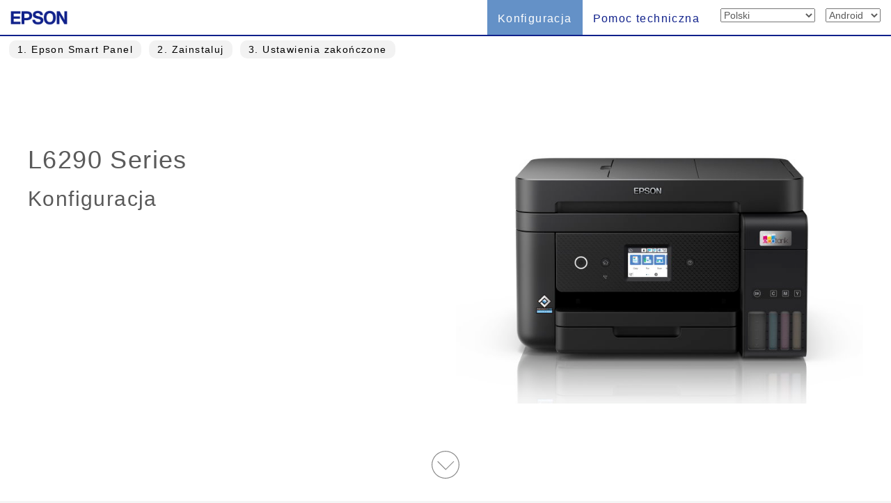

--- FILE ---
content_type: text/html; charset=UTF-8
request_url: https://support.epson.net/setupnavi/?LG2=PL&OSC=ARD&PINF=setup&MKN=L6290&GROUP=
body_size: 6566
content:
<!DOCTYPE html>
<html lang="en">

<head>
    <meta charset="utf-8">
    <meta http-equiv="X-UA-Compatible" content="IE=edge">
    <meta name="viewport" content="width=device-width, initial-scale=1">
    <meta name="description" content="">
    <meta name="author" content="">
    <link rel="shortcut icon" href="./common/img/favicon.ico">

    <title>Epson Setup Navi</title>

    <!-- Bootstrap core CSS -->
    <link href="./common/css/bootstrap.min.css" rel="stylesheet">

    <!-- Custom styles for this template -->
    <link href="./common/css/base.css?update=20240327" rel="stylesheet">

    <!-- library CSS -->
    <link href="./common/css/jquery.fullpage.css" rel="stylesheet">

    <link href="./common/css/setup1.css" rel="stylesheet">
    <link href="./common/css/setup2.css" rel="stylesheet">
    <link href="./common/css/animate.css" rel="stylesheet">
    <link href="./common/css/magnific-popup.css" rel="stylesheet">


    <!-- HTML5 shim and Respond.js IE8 support of HTML5 elements and media queries -->
    <!--[if lt IE 9]>
      <script src="https://oss.maxcdn.com/libs/html5shiv/3.7.0/html5shiv.js"></script>
      <script src="https://oss.maxcdn.com/libs/respond.js/1.4.2/respond.min.js"></script>
    <![endif]-->
    <script type="text/javascript" src="./common/js/dscSearch.js"></script>
<script type="text/javascript" src="./common/js/jquery.min.js?update=20230518"></script>
<script type="text/javascript" src="./common/js/ga_all.js?update=20230207"></script>    <link rel="stylesheet" href="https://use.fontawesome.com/releases/v5.8.1/css/all.css" integrity="sha384-50oBUHEmvpQ+1lW4y57PTFmhCaXp0ML5d60M1M7uH2+nqUivzIebhndOJK28anvf" crossorigin="anonymous">

</head>

<body>
    <form method="get">

        <div class="navbar-wrapper">
            <!-- start navbar -->
            <div class="navbar navbar-fixed-top" role="navigation">
                <div class="navbar-header">

                    <div class="navbar-left corporate_brand">
                        <a href="https://epson.sn" onclick="ga('send', 'event', 'gnavi', 'logo', 'epsonsn');"><img
                                src="./common/img/EPSON.png" class="corporate_logo" alt="epson.sn" /></a>
                    </div>

                    <button type="button" class="navbar-toggle" data-toggle="collapse" data-target=".navbar-collapse">
                        <span class="sr-only">Toggle navigation</span>
                        <!-- number of bar -->
                        <span class="icon-bar"></span>
                        <span class="icon-bar"></span>
                        <span class="icon-bar"></span>
                    </button>
                </div>
                <div class="navbar-collapse collapse">
                    <ul class="nav navbar-nav navbar-right">
                        <li class="active">
<a href="?LG2=PL&OSC=ARD&MKN=L6290&PINF=setup" onclick="ga('send', 'event', 'gnavi', 'setup', 'L6290');gtag('event', 'select_content', { 'location_id' : 'gnavi', 'content_type' : 'setup', 'item_name' : 'L6290', 'item_id' : 'L6290 Series' });">Konfiguracja</a>                        </li>
                        <li class="">
<a href="?LG2=PL&OSC=ARD&MKN=L6290&PINF=support" onclick="ga('send', 'event', 'gnavi', 'support', 'L6290');gtag('event', 'select_content', { 'location_id' : 'gnavi', 'content_type' : 'support', 'item_name' : 'L6290', 'item_id' : 'L6290 Series' });">Pomoc techniczna</a>                        </li>
                        <li>

<select name="LG2" id="selectLanguage" onchange="lgChange('https://support.epson.net/setupnavi/');">
<option value="AR">العربية</option>
<option value="AZ">Azərbaycan</option>
<option value="BY">Беларуская</option>
<option value="BG">Български</option>
<option value="CA">Català</option>
<option value="ZH">繁體中文</option>
<option value="C2">简体中文</option>
<option value="HR">Hrvatski</option>
<option value="CS">Česky</option>
<option value="DA">Dansk</option>
<option value="NL">Nederlands</option>
<option value="EN">English</option>
<option value="ET">Eesti</option>
<option value="FA">فارسی</option>
<option value="FI">Suomi</option>
<option value="FR">Français</option>
<option value="DE">Deutsch</option>
<option value="EL">Ελληνικά</option>
<option value="HE">עברית</option>
<option value="HI">हिन्दी</option>
<option value="HU">Magyar</option>
<option value="ID">Bahasa Indonesia</option>
<option value="IT">Italiano</option>
<option value="JA">日本語</option>
<option value="KK">қазақша</option>
<option value="KO">한국어</option>
<option value="LV">Latviešu</option>
<option value="LT">Lietuvių</option>
<option value="MK">Македонски</option>
<option value="MS">Bahasa Melayu</option>
<option value="MN">Монгол</option>
<option value="NN">Norsk</option>
<option value="PL" selected>Polski</option>
<option value="PT">Portugues</option>
<option value="RO">Română</option>
<option value="RU">русскнй</option>
<option value="SR">Српски</option>
<option value="SK">Slovenčina</option>
<option value="SL">Slovenščina</option>
<option value="ES">Español</option>
<option value="SW">Kiswahili</option>
<option value="SV">Svenska</option>
<option value="TH">Phasa Thai</option>
<option value="TR">Türkçe</option>
<option value="TK">Туркмен</option>
<option value="UK">Українська</option>
<option value="UZ">Ўзбек</option>
<option value="VI">Tiếng Việt</option>
</select>

                        </li>
                        <li>

<select name="OSC" id="selectOSC" onchange="osChange('https://support.epson.net/setupnavi/');">
<option value="WS">Windows</option>
<option value="MI">Mac</option>
<option value="IOS">iOS</option>
<option value="ARD" selected>Android</option>
</select>

                        </li>
                    </ul>
                </div>
                <!-- End of navbar-collapse -->
            </div>
            <!-- End of navbar -->
        </div>
        <!-- End of navbar-wrapper -->

        <div id="fullpage" class="fullpage_container">
            <!--★-->

            <ul id="menu">

                <li data-menuanchor="P_SMP">
                    <a href="#P_SMP" onclick="ga('send', 'event', 'setup', 'toc', 'P_SMP');">1<span class="hidden-xs">.
Epson Smart Panel                        </span></a>
                </li>

                <li data-menuanchor="P_SWS">
                    <a href="#P_SWS" onclick="ga('send', 'event', 'setup', 'toc', 'P_SWS');">2<span class="hidden-xs">.
Zainstaluj                        </span></a>
                </li>


                <li data-menuanchor="P_complete">
                    <a href="#P_complete" onclick="ga('send', 'event', 'setup', 'toc', 'P_complete');">3<span
                            class="hidden-xs">.
Ustawienia zakończone                        </span></a>
                </li>
            </ul>


            <div class="section" id="section1">
                <!--■-->
                <div class="container-fluid">
                    <div class="row">
                        <div class="col-sm-6 col-md-6 col-lg-6">

                            <h1 class="Announcesetup t_modelname">
L6290 Series<input type="hidden" name="PINF" value="setup"><input type="hidden" name="MKN" value="L6290">                            </h1>
                            <h2 class="Announcesetup t_setup">
Konfiguracja                            </h2>

                        </div>
                        <!--/col-->

                        <div class="col-sm-6 col-md-6 col-lg-6">
<img src="common/img/modelimg/l6290_series.jpg" class="img-responsive">                        </div>
                        <!--/col-->

                    </div>
                    <!--/row-->

                    <div class="down_box">

                        <a href="#P_SMP" onclick="ga('send', 'event', 'setup', 'arrow_start', 'P_SMP');">
                            <p class="text-center"><img src="./common/img/scroll_icon.svg" class="down_button"></p>
                        </a>

                    </div>


                </div>
                <!--/container-fluid-->

            </div>
            <!--/section1-->
            <!--■-->




            <div class="section" id="section2">
                <!--■-->
                <div class="container-fluid">

                    <div class="slide">

                        <div class="pane promote_block">
                            <div class="row">
                                <div class="col-sm-6 col-md-6 col-lg-6">
                                    <div class="promote">

                                        <iframe width="560" height="315"
                                            src="https://www.youtube-nocookie.com/embed/lR329zZmdSU?rel=0"
                                            frameborder="0"
                                            allow="accelerometer; autoplay; clipboard-write; encrypted-media; gyroscope; picture-in-picture"
                                            allowfullscreen></iframe>

                                    </div>

                                </div>
                                <!--/col-->
                                <div class="col-sm-6 col-md-6 col-lg-6">
                                    <h3 id="pre_install" class="titlesetup">
Łatwe ustawienia z Epson Smart Panel                                    </h3>

                                </div>
                                <!--/col-->
                            </div>
                            <!--/row-->

                            <div class="down_box next_button">
                                <a href="#P_SWS" onclick="ga('send', 'event', 'setup', 'arrow_start', 'P_SWS');">
                                    <p class="text-center"><img src="./common/img/scroll_icon.svg" class="down_button">
                                    </p>
                                </a>

                            </div>

                        </div>
                        <!--/pane-->
                    </div>
                    <!--/slide1-->

                </div>

            </div>
            <!--/section-->
            <!--■-->

            <!-- Step4 -->
            <div class="section" id="section3">
                <!--★-->
                <div class="container-fluid">

                    <div class="row">
                        <div class="col-sm-6 col-md-6 col-lg-6">
                            <div class="animation">
                                <div class="AnimationWrapper smp_animation">
                                    <div class="iframeBody">

                                        <iframe data-echo="./common/animation/SD_Step2_200827/SD_Step2_200827.html"
                                            frameborder="0" scrolling="no"></iframe>
                                    </div>
                                </div>
                            </div>
                        </div>

                        <div class="col-sm-6 col-md-6 col-lg-6">
                            <h3 class="titlesetup smp_install_title" id="h_install">
Zainstaluj aplikację drukowania Epson w swoim urządzeniu typu smart.                            </h3>


                            <p>
Aplikację można uruchomić zaraz po jej zainstalowaniu. Natychmiast rozpoczną się ustawienia.                            </p>

                            <div class="smp_install">

                                <a href="https://play.google.com/store/apps/details?id=com.epson.epsonsmart"
                                    target="_blank" onclick="ga('send', 'event', 'setup', 'Googleplay', 'other');">
                                    <img src="./common/img/button/google-play-badge_en.png" alt="Google Play"
                                        class="Googleplay_btn">
                                </a>

                            </div>

                            <p class="dl_site">
                                <span class="glyphicon glyphicon-info-sign"></span>
                                <!-- Android -->
Aplikację można pobrać ze sklepu Google Play firmy Google Inc.                            </p>

                            <p class="smp_connect">
<a class="btn btn-info" href="?LG2=PL&OSC=ARD&MKN=L6290&PINF=connect1" role="button" onclick="ga('send', 'event', 'setup', 'connect', 'L6290');gtag('event', 'select_content', { 'location_id' : 'setup', 'content_type' : 'connect', 'item_name' : 'L6290', 'item_id' : 'L6290 Series' });">Jeśli ustawienia nie działają, kliknij tutaj. &raquo;</a>
                            </p>

                        </div>

                    </div>

                    <div class="down_box next_button">
                        <a href="#P_complete" onclick="ga('send', 'event', 'setup', 'arrow_start', 'P_complete');">
                            <p class="text-center"><img src="./common/img/scroll_icon.svg" class="down_button"></p>
                        </a>
                    </div>

                </div>
                <!--/container-fluid-->
            </div>
            <!--/section-->
            <!--★-->


            <div class="section" id="section4">
                <div class="container">

                    <div class="row">
                        <div class="col-xs-12 col-md-6 col-sm-6 col-lg-6 col-lg-push-3 col-md-push-3 col-sm-push-3">
                            <div class="animation">
                                <div class="AnimationWrapper">
                                    <div class="iframeBody">
                                        <iframe data-echo="./common/animation/Step3_160908c/Step3_160908c.html"
                                            frameborder="0" scrolling="no"></iframe>
                                    </div>
                                </div>
                            </div>
                            <!--/animation-->

                        </div>
                        <!--/col-->
                    </div>
                    <!--/row-->

                    <div class="container">
                        <h3 class="titlesetup t_congratulations text-center" id="a_step3">
Twoje urządzenie typu smart jest gotowe!                        </h3>
                    </div>

                    <div class="row menu_button">

                        <div
                            class="col-lg-4 col-md-4 col-sm-4 col-xs-4 col-lg-push-2 col-md-push-2 col-sm-push-2 col-xs-push-2">

                            <div class="panel panel-default menu_button_fun">
                                <figure class="">
<a href="/fun/?LG2=PL&OSC=ARD&MKN=L6290&PINF=fun" onclick="ga('send', 'event', 'setup', 'fun', 'L6290');gtag('event', 'select_content', { 'location_id' : 'setup', 'content_type' : 'fun', 'item_name' : 'L6290', 'item_id' : 'L6290 Series' });">                                        <div class="panel-body">
                                            <img src="./common/img/menu_btn_icon_gallery.png" class="menu-icon">
                                            <p class="menu_button_title items">
Galeria                                            </p>
                                            <figcaption class="hidden-xs">
                                                <p>
Obejrzyj galerię!                                                </p>
                                            </figcaption>
                                        </div>
                                        </a>
                                </figure>
                            </div>

                        </div>
                        <!--/col-lg-4 col-md-4 col-sm-4 col-xs-4-->

                        <div
                            class="col-lg-4 col-md-4 col-sm-4 col-xs-4 col-lg-push-2 col-md-push-2 col-sm-push-2 col-xs-push-2">

                            <div class="panel panel-default menu_button_support">
                                <figure class="">
<a href="?LG2=PL&OSC=ARD&MKN=L6290&PINF=support" onclick="ga('send', 'event', 'setup', 'support', 'L6290');gtag('event', 'select_content', { 'location_id' : 'setup', 'content_type' : 'support', 'item_name' : 'L6290', 'item_id' : 'L6290 Series' });">                                        <div class="panel-body">
                                            <img src="./common/img/menu_btn_icon_support.png" class="menu-icon">
                                            <p class="menu_button_title items">
Pomoc techniczna                                            </p>
                                            <figcaption class="hidden-xs">
                                                <p>
Podręczniki i inne przydatne informacje                                                </p>
                                            </figcaption>
                                        </div>
                                        </a>
                                </figure>
                            </div>

                        </div>
                        <!--/col-lg-4 col-md-4 col-sm-4 col-xs-4-->


                    </div>
                    <!--/row menu_button-->



                    <div class="row back-menu">
                        <div class="col-lg-12">
                            <p class="text-center">
<a href="?LG2=PL&OSC=ARD&MKN=L6290&PINF=menu" class="btn btn-default btn-lg" role="button" onclick="ga('send', 'event', 'setup', 'product_top', 'L6290');gtag('event', 'select_content', { 'location_id' : 'setup', 'content_type' : 'product_top', 'item_name' : 'L6290', 'item_id' : 'L6290 Series' });">Strona główna                                       &raquo;</a>
                            </p>
                        </div>
                    </div>
                    <!--/row-->



                    <hr class="hr_footer">


                    <footer>
<ul class="footer_link"><li><a href="#" data-toggle="modal" data-target="#languageModal" onclick="denyBackgroudScroll(false);gtag('event', 'tap_button', { 'custom_parameter1' : 'footer', 'custom_parameter2' : 'language_open' });">
            <i class="fas fa-globe"></i>
            Polski
            </a>
        </li><li><a href="https://support.epson.net/setupnavi/tou/PL_terms.html" onclick="ga('send', 'event', 'footer', 'tou', 'other');gtag('event', 'tap_button', { 'custom_parameter1' : 'footer', 'custom_parameter2' : 'terms_of_use' });">Warunki korzystania</a></li><li><a href="https://support.epson.net/setupnavi/trademark/?LG2=PL" onclick="gtag('event', 'tap_button', { 'custom_parameter1' : 'footer', 'custom_parameter2' : 'trademarks' });">Trademarks</a></li><li><a href="https://support.epson.net/setupnavi/privacy/?LG2=PL" onclick="gtag('event', 'tap_button', { 'custom_parameter1' : 'footer', 'custom_parameter2' : 'privacy_statement' });">Oświadczenie o ochronie prywatności</a></li></ul><ul class="footer_copyright">
        <li><div id="copyright">&copy; Seiko Epson Corporation
        <script>
            lud = new Date(document.lastModified);
            document.write(lud.getFullYear());
        </script>
        </div></li>
    </ul><div class="modal fade" id="languageModal" tabindex="-2"><div class="modal-dialog language-modal"><div class="modal-content">
                            <div class="modal-header">
                                <button type="button" class="close" data-dismiss="modal">
                                    <p class="close_modal_button">×</p>
                                </button>
                                <h3 class="modal-title">
                                    Proszę wybierz język
                                </h3>
                            </div>
                            <div class="modal-body">
                                <div class="scrolldown"><span>scroll</span></div>
                                <ul class="LanguageList row"><li class="col-xs-12 col-sm-3"><a href="https://support.epson.net/setupnavi/?LG2=AR&OSC=ARD&PINF=setup&MKN=L6290&GROUP=" onclick="ga('send', 'event', 'footer', 'language', 'AR');gtag('event', 'tap_button', { 'custom_parameter1' : 'footer', 'custom_parameter2' : 'language', 'custom_parameter3' : 'AR' });">العربية</a></li><li class="col-xs-12 col-sm-3"><a href="https://support.epson.net/setupnavi/?LG2=AZ&OSC=ARD&PINF=setup&MKN=L6290&GROUP=" onclick="ga('send', 'event', 'footer', 'language', 'AZ');gtag('event', 'tap_button', { 'custom_parameter1' : 'footer', 'custom_parameter2' : 'language', 'custom_parameter3' : 'AZ' });">Azərbaycan</a></li><li class="col-xs-12 col-sm-3"><a href="https://support.epson.net/setupnavi/?LG2=BY&OSC=ARD&PINF=setup&MKN=L6290&GROUP=" onclick="ga('send', 'event', 'footer', 'language', 'BY');gtag('event', 'tap_button', { 'custom_parameter1' : 'footer', 'custom_parameter2' : 'language', 'custom_parameter3' : 'BY' });">Беларуская</a></li><li class="col-xs-12 col-sm-3"><a href="https://support.epson.net/setupnavi/?LG2=BG&OSC=ARD&PINF=setup&MKN=L6290&GROUP=" onclick="ga('send', 'event', 'footer', 'language', 'BG');gtag('event', 'tap_button', { 'custom_parameter1' : 'footer', 'custom_parameter2' : 'language', 'custom_parameter3' : 'BG' });">Български</a></li><li class="col-xs-12 col-sm-3"><a href="https://support.epson.net/setupnavi/?LG2=CA&OSC=ARD&PINF=setup&MKN=L6290&GROUP=" onclick="ga('send', 'event', 'footer', 'language', 'CA');gtag('event', 'tap_button', { 'custom_parameter1' : 'footer', 'custom_parameter2' : 'language', 'custom_parameter3' : 'CA' });">Català</a></li><li class="col-xs-12 col-sm-3"><a href="https://support.epson.net/setupnavi/?LG2=ZH&OSC=ARD&PINF=setup&MKN=L6290&GROUP=" onclick="ga('send', 'event', 'footer', 'language', 'ZH');gtag('event', 'tap_button', { 'custom_parameter1' : 'footer', 'custom_parameter2' : 'language', 'custom_parameter3' : 'ZH' });">繁體中文</a></li><li class="col-xs-12 col-sm-3"><a href="https://support.epson.net/setupnavi/?LG2=C2&OSC=ARD&PINF=setup&MKN=L6290&GROUP=" onclick="ga('send', 'event', 'footer', 'language', 'C2');gtag('event', 'tap_button', { 'custom_parameter1' : 'footer', 'custom_parameter2' : 'language', 'custom_parameter3' : 'C2' });">简体中文</a></li><li class="col-xs-12 col-sm-3"><a href="https://support.epson.net/setupnavi/?LG2=HR&OSC=ARD&PINF=setup&MKN=L6290&GROUP=" onclick="ga('send', 'event', 'footer', 'language', 'HR');gtag('event', 'tap_button', { 'custom_parameter1' : 'footer', 'custom_parameter2' : 'language', 'custom_parameter3' : 'HR' });">Hrvatski</a></li><li class="col-xs-12 col-sm-3"><a href="https://support.epson.net/setupnavi/?LG2=CS&OSC=ARD&PINF=setup&MKN=L6290&GROUP=" onclick="ga('send', 'event', 'footer', 'language', 'CS');gtag('event', 'tap_button', { 'custom_parameter1' : 'footer', 'custom_parameter2' : 'language', 'custom_parameter3' : 'CS' });">Česky</a></li><li class="col-xs-12 col-sm-3"><a href="https://support.epson.net/setupnavi/?LG2=DA&OSC=ARD&PINF=setup&MKN=L6290&GROUP=" onclick="ga('send', 'event', 'footer', 'language', 'DA');gtag('event', 'tap_button', { 'custom_parameter1' : 'footer', 'custom_parameter2' : 'language', 'custom_parameter3' : 'DA' });">Dansk</a></li><li class="col-xs-12 col-sm-3"><a href="https://support.epson.net/setupnavi/?LG2=NL&OSC=ARD&PINF=setup&MKN=L6290&GROUP=" onclick="ga('send', 'event', 'footer', 'language', 'NL');gtag('event', 'tap_button', { 'custom_parameter1' : 'footer', 'custom_parameter2' : 'language', 'custom_parameter3' : 'NL' });">Nederlands</a></li><li class="col-xs-12 col-sm-3"><a href="https://support.epson.net/setupnavi/?LG2=EN&OSC=ARD&PINF=setup&MKN=L6290&GROUP=" onclick="ga('send', 'event', 'footer', 'language', 'EN');gtag('event', 'tap_button', { 'custom_parameter1' : 'footer', 'custom_parameter2' : 'language', 'custom_parameter3' : 'EN' });">English</a></li><li class="col-xs-12 col-sm-3"><a href="https://support.epson.net/setupnavi/?LG2=ET&OSC=ARD&PINF=setup&MKN=L6290&GROUP=" onclick="ga('send', 'event', 'footer', 'language', 'ET');gtag('event', 'tap_button', { 'custom_parameter1' : 'footer', 'custom_parameter2' : 'language', 'custom_parameter3' : 'ET' });">Eesti</a></li><li class="col-xs-12 col-sm-3"><a href="https://support.epson.net/setupnavi/?LG2=FA&OSC=ARD&PINF=setup&MKN=L6290&GROUP=" onclick="ga('send', 'event', 'footer', 'language', 'FA');gtag('event', 'tap_button', { 'custom_parameter1' : 'footer', 'custom_parameter2' : 'language', 'custom_parameter3' : 'FA' });">فارسی</a></li><li class="col-xs-12 col-sm-3"><a href="https://support.epson.net/setupnavi/?LG2=FI&OSC=ARD&PINF=setup&MKN=L6290&GROUP=" onclick="ga('send', 'event', 'footer', 'language', 'FI');gtag('event', 'tap_button', { 'custom_parameter1' : 'footer', 'custom_parameter2' : 'language', 'custom_parameter3' : 'FI' });">Suomi</a></li><li class="col-xs-12 col-sm-3"><a href="https://support.epson.net/setupnavi/?LG2=FR&OSC=ARD&PINF=setup&MKN=L6290&GROUP=" onclick="ga('send', 'event', 'footer', 'language', 'FR');gtag('event', 'tap_button', { 'custom_parameter1' : 'footer', 'custom_parameter2' : 'language', 'custom_parameter3' : 'FR' });">Français</a></li><li class="col-xs-12 col-sm-3"><a href="https://support.epson.net/setupnavi/?LG2=DE&OSC=ARD&PINF=setup&MKN=L6290&GROUP=" onclick="ga('send', 'event', 'footer', 'language', 'DE');gtag('event', 'tap_button', { 'custom_parameter1' : 'footer', 'custom_parameter2' : 'language', 'custom_parameter3' : 'DE' });">Deutsch</a></li><li class="col-xs-12 col-sm-3"><a href="https://support.epson.net/setupnavi/?LG2=EL&OSC=ARD&PINF=setup&MKN=L6290&GROUP=" onclick="ga('send', 'event', 'footer', 'language', 'EL');gtag('event', 'tap_button', { 'custom_parameter1' : 'footer', 'custom_parameter2' : 'language', 'custom_parameter3' : 'EL' });">Ελληνικά</a></li><li class="col-xs-12 col-sm-3"><a href="https://support.epson.net/setupnavi/?LG2=HE&OSC=ARD&PINF=setup&MKN=L6290&GROUP=" onclick="ga('send', 'event', 'footer', 'language', 'HE');gtag('event', 'tap_button', { 'custom_parameter1' : 'footer', 'custom_parameter2' : 'language', 'custom_parameter3' : 'HE' });">עברית</a></li><li class="col-xs-12 col-sm-3"><a href="https://support.epson.net/setupnavi/?LG2=HI&OSC=ARD&PINF=setup&MKN=L6290&GROUP=" onclick="ga('send', 'event', 'footer', 'language', 'HI');gtag('event', 'tap_button', { 'custom_parameter1' : 'footer', 'custom_parameter2' : 'language', 'custom_parameter3' : 'HI' });">हिन्दी</a></li><li class="col-xs-12 col-sm-3"><a href="https://support.epson.net/setupnavi/?LG2=HU&OSC=ARD&PINF=setup&MKN=L6290&GROUP=" onclick="ga('send', 'event', 'footer', 'language', 'HU');gtag('event', 'tap_button', { 'custom_parameter1' : 'footer', 'custom_parameter2' : 'language', 'custom_parameter3' : 'HU' });">Magyar</a></li><li class="col-xs-12 col-sm-3"><a href="https://support.epson.net/setupnavi/?LG2=ID&OSC=ARD&PINF=setup&MKN=L6290&GROUP=" onclick="ga('send', 'event', 'footer', 'language', 'ID');gtag('event', 'tap_button', { 'custom_parameter1' : 'footer', 'custom_parameter2' : 'language', 'custom_parameter3' : 'ID' });">Bahasa Indonesia</a></li><li class="col-xs-12 col-sm-3"><a href="https://support.epson.net/setupnavi/?LG2=IT&OSC=ARD&PINF=setup&MKN=L6290&GROUP=" onclick="ga('send', 'event', 'footer', 'language', 'IT');gtag('event', 'tap_button', { 'custom_parameter1' : 'footer', 'custom_parameter2' : 'language', 'custom_parameter3' : 'IT' });">Italiano</a></li><li class="col-xs-12 col-sm-3"><a href="https://support.epson.net/setupnavi/?LG2=JA&OSC=ARD&PINF=setup&MKN=L6290&GROUP=" onclick="ga('send', 'event', 'footer', 'language', 'JA');gtag('event', 'tap_button', { 'custom_parameter1' : 'footer', 'custom_parameter2' : 'language', 'custom_parameter3' : 'JA' });">日本語</a></li><li class="col-xs-12 col-sm-3"><a href="https://support.epson.net/setupnavi/?LG2=KK&OSC=ARD&PINF=setup&MKN=L6290&GROUP=" onclick="ga('send', 'event', 'footer', 'language', 'KK');gtag('event', 'tap_button', { 'custom_parameter1' : 'footer', 'custom_parameter2' : 'language', 'custom_parameter3' : 'KK' });">қазақша</a></li><li class="col-xs-12 col-sm-3"><a href="https://support.epson.net/setupnavi/?LG2=KO&OSC=ARD&PINF=setup&MKN=L6290&GROUP=" onclick="ga('send', 'event', 'footer', 'language', 'KO');gtag('event', 'tap_button', { 'custom_parameter1' : 'footer', 'custom_parameter2' : 'language', 'custom_parameter3' : 'KO' });">한국어</a></li><li class="col-xs-12 col-sm-3"><a href="https://support.epson.net/setupnavi/?LG2=LV&OSC=ARD&PINF=setup&MKN=L6290&GROUP=" onclick="ga('send', 'event', 'footer', 'language', 'LV');gtag('event', 'tap_button', { 'custom_parameter1' : 'footer', 'custom_parameter2' : 'language', 'custom_parameter3' : 'LV' });">Latviešu</a></li><li class="col-xs-12 col-sm-3"><a href="https://support.epson.net/setupnavi/?LG2=LT&OSC=ARD&PINF=setup&MKN=L6290&GROUP=" onclick="ga('send', 'event', 'footer', 'language', 'LT');gtag('event', 'tap_button', { 'custom_parameter1' : 'footer', 'custom_parameter2' : 'language', 'custom_parameter3' : 'LT' });">Lietuvių</a></li><li class="col-xs-12 col-sm-3"><a href="https://support.epson.net/setupnavi/?LG2=MK&OSC=ARD&PINF=setup&MKN=L6290&GROUP=" onclick="ga('send', 'event', 'footer', 'language', 'MK');gtag('event', 'tap_button', { 'custom_parameter1' : 'footer', 'custom_parameter2' : 'language', 'custom_parameter3' : 'MK' });">Македонски</a></li><li class="col-xs-12 col-sm-3"><a href="https://support.epson.net/setupnavi/?LG2=MS&OSC=ARD&PINF=setup&MKN=L6290&GROUP=" onclick="ga('send', 'event', 'footer', 'language', 'MS');gtag('event', 'tap_button', { 'custom_parameter1' : 'footer', 'custom_parameter2' : 'language', 'custom_parameter3' : 'MS' });">Bahasa Melayu</a></li><li class="col-xs-12 col-sm-3"><a href="https://support.epson.net/setupnavi/?LG2=MN&OSC=ARD&PINF=setup&MKN=L6290&GROUP=" onclick="ga('send', 'event', 'footer', 'language', 'MN');gtag('event', 'tap_button', { 'custom_parameter1' : 'footer', 'custom_parameter2' : 'language', 'custom_parameter3' : 'MN' });">Монгол</a></li><li class="col-xs-12 col-sm-3"><a href="https://support.epson.net/setupnavi/?LG2=NN&OSC=ARD&PINF=setup&MKN=L6290&GROUP=" onclick="ga('send', 'event', 'footer', 'language', 'NN');gtag('event', 'tap_button', { 'custom_parameter1' : 'footer', 'custom_parameter2' : 'language', 'custom_parameter3' : 'NN' });">Norsk</a></li><li class="col-xs-12 col-sm-3 selected"><a href="https://support.epson.net/setupnavi/?LG2=PL&OSC=ARD&PINF=setup&MKN=L6290&GROUP=" onclick="ga('send', 'event', 'footer', 'language', 'PL');gtag('event', 'tap_button', { 'custom_parameter1' : 'footer', 'custom_parameter2' : 'language', 'custom_parameter3' : 'PL' });">Polski</a></li><li class="col-xs-12 col-sm-3"><a href="https://support.epson.net/setupnavi/?LG2=PT&OSC=ARD&PINF=setup&MKN=L6290&GROUP=" onclick="ga('send', 'event', 'footer', 'language', 'PT');gtag('event', 'tap_button', { 'custom_parameter1' : 'footer', 'custom_parameter2' : 'language', 'custom_parameter3' : 'PT' });">Portugues</a></li><li class="col-xs-12 col-sm-3"><a href="https://support.epson.net/setupnavi/?LG2=RO&OSC=ARD&PINF=setup&MKN=L6290&GROUP=" onclick="ga('send', 'event', 'footer', 'language', 'RO');gtag('event', 'tap_button', { 'custom_parameter1' : 'footer', 'custom_parameter2' : 'language', 'custom_parameter3' : 'RO' });">Română</a></li><li class="col-xs-12 col-sm-3"><a href="https://support.epson.net/setupnavi/?LG2=RU&OSC=ARD&PINF=setup&MKN=L6290&GROUP=" onclick="ga('send', 'event', 'footer', 'language', 'RU');gtag('event', 'tap_button', { 'custom_parameter1' : 'footer', 'custom_parameter2' : 'language', 'custom_parameter3' : 'RU' });">русскнй</a></li><li class="col-xs-12 col-sm-3"><a href="https://support.epson.net/setupnavi/?LG2=SR&OSC=ARD&PINF=setup&MKN=L6290&GROUP=" onclick="ga('send', 'event', 'footer', 'language', 'SR');gtag('event', 'tap_button', { 'custom_parameter1' : 'footer', 'custom_parameter2' : 'language', 'custom_parameter3' : 'SR' });">Српски</a></li><li class="col-xs-12 col-sm-3"><a href="https://support.epson.net/setupnavi/?LG2=SK&OSC=ARD&PINF=setup&MKN=L6290&GROUP=" onclick="ga('send', 'event', 'footer', 'language', 'SK');gtag('event', 'tap_button', { 'custom_parameter1' : 'footer', 'custom_parameter2' : 'language', 'custom_parameter3' : 'SK' });">Slovenčina</a></li><li class="col-xs-12 col-sm-3"><a href="https://support.epson.net/setupnavi/?LG2=SL&OSC=ARD&PINF=setup&MKN=L6290&GROUP=" onclick="ga('send', 'event', 'footer', 'language', 'SL');gtag('event', 'tap_button', { 'custom_parameter1' : 'footer', 'custom_parameter2' : 'language', 'custom_parameter3' : 'SL' });">Slovenščina</a></li><li class="col-xs-12 col-sm-3"><a href="https://support.epson.net/setupnavi/?LG2=ES&OSC=ARD&PINF=setup&MKN=L6290&GROUP=" onclick="ga('send', 'event', 'footer', 'language', 'ES');gtag('event', 'tap_button', { 'custom_parameter1' : 'footer', 'custom_parameter2' : 'language', 'custom_parameter3' : 'ES' });">Español</a></li><li class="col-xs-12 col-sm-3"><a href="https://support.epson.net/setupnavi/?LG2=SW&OSC=ARD&PINF=setup&MKN=L6290&GROUP=" onclick="ga('send', 'event', 'footer', 'language', 'SW');gtag('event', 'tap_button', { 'custom_parameter1' : 'footer', 'custom_parameter2' : 'language', 'custom_parameter3' : 'SW' });">Kiswahili</a></li><li class="col-xs-12 col-sm-3"><a href="https://support.epson.net/setupnavi/?LG2=SV&OSC=ARD&PINF=setup&MKN=L6290&GROUP=" onclick="ga('send', 'event', 'footer', 'language', 'SV');gtag('event', 'tap_button', { 'custom_parameter1' : 'footer', 'custom_parameter2' : 'language', 'custom_parameter3' : 'SV' });">Svenska</a></li><li class="col-xs-12 col-sm-3"><a href="https://support.epson.net/setupnavi/?LG2=TH&OSC=ARD&PINF=setup&MKN=L6290&GROUP=" onclick="ga('send', 'event', 'footer', 'language', 'TH');gtag('event', 'tap_button', { 'custom_parameter1' : 'footer', 'custom_parameter2' : 'language', 'custom_parameter3' : 'TH' });">Phasa Thai</a></li><li class="col-xs-12 col-sm-3"><a href="https://support.epson.net/setupnavi/?LG2=TR&OSC=ARD&PINF=setup&MKN=L6290&GROUP=" onclick="ga('send', 'event', 'footer', 'language', 'TR');gtag('event', 'tap_button', { 'custom_parameter1' : 'footer', 'custom_parameter2' : 'language', 'custom_parameter3' : 'TR' });">Türkçe</a></li><li class="col-xs-12 col-sm-3"><a href="https://support.epson.net/setupnavi/?LG2=TK&OSC=ARD&PINF=setup&MKN=L6290&GROUP=" onclick="ga('send', 'event', 'footer', 'language', 'TK');gtag('event', 'tap_button', { 'custom_parameter1' : 'footer', 'custom_parameter2' : 'language', 'custom_parameter3' : 'TK' });">Туркмен</a></li><li class="col-xs-12 col-sm-3"><a href="https://support.epson.net/setupnavi/?LG2=UK&OSC=ARD&PINF=setup&MKN=L6290&GROUP=" onclick="ga('send', 'event', 'footer', 'language', 'UK');gtag('event', 'tap_button', { 'custom_parameter1' : 'footer', 'custom_parameter2' : 'language', 'custom_parameter3' : 'UK' });">Українська</a></li><li class="col-xs-12 col-sm-3"><a href="https://support.epson.net/setupnavi/?LG2=UZ&OSC=ARD&PINF=setup&MKN=L6290&GROUP=" onclick="ga('send', 'event', 'footer', 'language', 'UZ');gtag('event', 'tap_button', { 'custom_parameter1' : 'footer', 'custom_parameter2' : 'language', 'custom_parameter3' : 'UZ' });">Ўзбек</a></li><li class="col-xs-12 col-sm-3"><a href="https://support.epson.net/setupnavi/?LG2=VI&OSC=ARD&PINF=setup&MKN=L6290&GROUP=" onclick="ga('send', 'event', 'footer', 'language', 'VI');gtag('event', 'tap_button', { 'custom_parameter1' : 'footer', 'custom_parameter2' : 'language', 'custom_parameter3' : 'VI' });">Tiếng Việt</a></li></ul>
                            </div>
                        </div>
                    </div>
                </div>                    </footer>

                </div>
                <!--/container-->
            </div>
            <!--/section-->



        </div>
        <!-- /fullpage -->


        <!-- Bootstrap core JavaScript
    ================================================== -->
        <!-- Placed at the end of the document so the pages load faster -->
        <script type="text/javascript" src="./common/js/jquery.min.js"></script>
    <script type="text/javascript" src="./common/js/languagelist_setup.js"></script>
        <script src="./common/js/bootstrap.min.js"></script>

        <!--        <script type="text/javascript" src="./common/js/jquery.fullpage.js"></script>-->
        <script type="text/javascript" src="./common/js/jquery.fullpage_wrap.js"></script>
        <script>
            $(document).ready(function () {
                $('#fullpage').fullpage({
                    //navigation: true,
                    slidesNavigation: true,
                    paddingTop: '50px',
                    sectionsColor: ['#FFFFFF', '#82ddf0', '#c2c9e0', '#ffcc80'],
                    scrollBar: true,
                    normalScrollElements: '#languageModal',
                    anchors: ['P_start', 'P_SMP', 'P_SWS', 'P_complete'],
                    menu: '#menu',
                    loopHorizontal: false,
                    touchSensitivity: 20, //Swipe quantity
                    scrollingSpeed: 800, //scroll speed
                    onLeave: function (index, nextIndex, direction) { //callback
                        //                        if (index == 1&& direction == 'down') {
                        //                            //add animation class
                        //                            $('#h_prepare').addClass("animated lightSpeedIn");
                        //                            $('#a_prepare_goright').addClass("animated slideInLeft");
                        //                            $('#a_prepare_movie').addClass("animated pulse");
                        //                        }

                    },

                    afterLoad: function (anchorLink, index) { //callback
                        if (index == 1) {
                            echo.init(); //section2 load
                        } else if (index == 2) {
                            echo.init(); //section3 load
                            $('#pre_install').addClass("animated pulse");
                        } else if (index == 3) {
                            echo.init(); //section4 load
                            $('#h_install').addClass("animated pulse");
                        } else if (index == 4) {
                            $('.t_congratulations').addClass("animated flash");
                            echo.init(); //section4 load
                        }
                    },

                    //                    afterSlideLoad: function(anchorLink, index, slideAnchor, slideIndex) { 
                    //                        if (index == 2) { 
                    //                            echo.init(); //HWSG Slide load
                    //                        }
                    //                        
                    //                    },


                });
            });

        </script>

        <script type="text/javascript" src="./common/js/echo.js"></script>
        <script type="text/javascript" src="./common/js/jquery.textillate.js"></script>
        <script type="text/javascript" src="./common/js/jquery.lettering.js"></script>
        <script>

            $(function () {
                //section1 add class
                $('.t_modelname').textillate({
                    in: {
                        effect: 'fadeIn',
                        delayScale: 1.5,
                        delay: 50,
                        sequence: true
                    }
                });

                $('.t_setup').addClass("animated pulse");

            });

        </script>

        <script type="text/javascript" src="./common/js/jquery.magnific-popup.js"></script>
        <script>
            //movie_modal
            $(function () {
                $('.popup-iframe').magnificPopup({
                    type: 'iframe',
                    disableOn: 500,
                    mainClass: 'mfp-fade',
                    removaDelay: 200,
                    preloader: false,
                    fixedContentPos: false
                });
            });

        </script>


        <script src="./common/js/lineup.js"></script>
        <script type="text/javascript">
            < !--
                $(function () {
                    $(".items").lineUp();
                });
            -->

        </script>


        

    </form>
</body>

</html>

--- FILE ---
content_type: text/html; charset=utf-8
request_url: https://www.youtube-nocookie.com/embed/lR329zZmdSU?rel=0
body_size: 47224
content:
<!DOCTYPE html><html lang="en" dir="ltr" data-cast-api-enabled="true"><head><meta name="viewport" content="width=device-width, initial-scale=1"><script nonce="PKjgXQ_T9EWFAbobt-1iwg">if ('undefined' == typeof Symbol || 'undefined' == typeof Symbol.iterator) {delete Array.prototype.entries;}</script><style name="www-roboto" nonce="V_FowVeWZythcSXCj143Pg">@font-face{font-family:'Roboto';font-style:normal;font-weight:400;font-stretch:100%;src:url(//fonts.gstatic.com/s/roboto/v48/KFO7CnqEu92Fr1ME7kSn66aGLdTylUAMa3GUBHMdazTgWw.woff2)format('woff2');unicode-range:U+0460-052F,U+1C80-1C8A,U+20B4,U+2DE0-2DFF,U+A640-A69F,U+FE2E-FE2F;}@font-face{font-family:'Roboto';font-style:normal;font-weight:400;font-stretch:100%;src:url(//fonts.gstatic.com/s/roboto/v48/KFO7CnqEu92Fr1ME7kSn66aGLdTylUAMa3iUBHMdazTgWw.woff2)format('woff2');unicode-range:U+0301,U+0400-045F,U+0490-0491,U+04B0-04B1,U+2116;}@font-face{font-family:'Roboto';font-style:normal;font-weight:400;font-stretch:100%;src:url(//fonts.gstatic.com/s/roboto/v48/KFO7CnqEu92Fr1ME7kSn66aGLdTylUAMa3CUBHMdazTgWw.woff2)format('woff2');unicode-range:U+1F00-1FFF;}@font-face{font-family:'Roboto';font-style:normal;font-weight:400;font-stretch:100%;src:url(//fonts.gstatic.com/s/roboto/v48/KFO7CnqEu92Fr1ME7kSn66aGLdTylUAMa3-UBHMdazTgWw.woff2)format('woff2');unicode-range:U+0370-0377,U+037A-037F,U+0384-038A,U+038C,U+038E-03A1,U+03A3-03FF;}@font-face{font-family:'Roboto';font-style:normal;font-weight:400;font-stretch:100%;src:url(//fonts.gstatic.com/s/roboto/v48/KFO7CnqEu92Fr1ME7kSn66aGLdTylUAMawCUBHMdazTgWw.woff2)format('woff2');unicode-range:U+0302-0303,U+0305,U+0307-0308,U+0310,U+0312,U+0315,U+031A,U+0326-0327,U+032C,U+032F-0330,U+0332-0333,U+0338,U+033A,U+0346,U+034D,U+0391-03A1,U+03A3-03A9,U+03B1-03C9,U+03D1,U+03D5-03D6,U+03F0-03F1,U+03F4-03F5,U+2016-2017,U+2034-2038,U+203C,U+2040,U+2043,U+2047,U+2050,U+2057,U+205F,U+2070-2071,U+2074-208E,U+2090-209C,U+20D0-20DC,U+20E1,U+20E5-20EF,U+2100-2112,U+2114-2115,U+2117-2121,U+2123-214F,U+2190,U+2192,U+2194-21AE,U+21B0-21E5,U+21F1-21F2,U+21F4-2211,U+2213-2214,U+2216-22FF,U+2308-230B,U+2310,U+2319,U+231C-2321,U+2336-237A,U+237C,U+2395,U+239B-23B7,U+23D0,U+23DC-23E1,U+2474-2475,U+25AF,U+25B3,U+25B7,U+25BD,U+25C1,U+25CA,U+25CC,U+25FB,U+266D-266F,U+27C0-27FF,U+2900-2AFF,U+2B0E-2B11,U+2B30-2B4C,U+2BFE,U+3030,U+FF5B,U+FF5D,U+1D400-1D7FF,U+1EE00-1EEFF;}@font-face{font-family:'Roboto';font-style:normal;font-weight:400;font-stretch:100%;src:url(//fonts.gstatic.com/s/roboto/v48/KFO7CnqEu92Fr1ME7kSn66aGLdTylUAMaxKUBHMdazTgWw.woff2)format('woff2');unicode-range:U+0001-000C,U+000E-001F,U+007F-009F,U+20DD-20E0,U+20E2-20E4,U+2150-218F,U+2190,U+2192,U+2194-2199,U+21AF,U+21E6-21F0,U+21F3,U+2218-2219,U+2299,U+22C4-22C6,U+2300-243F,U+2440-244A,U+2460-24FF,U+25A0-27BF,U+2800-28FF,U+2921-2922,U+2981,U+29BF,U+29EB,U+2B00-2BFF,U+4DC0-4DFF,U+FFF9-FFFB,U+10140-1018E,U+10190-1019C,U+101A0,U+101D0-101FD,U+102E0-102FB,U+10E60-10E7E,U+1D2C0-1D2D3,U+1D2E0-1D37F,U+1F000-1F0FF,U+1F100-1F1AD,U+1F1E6-1F1FF,U+1F30D-1F30F,U+1F315,U+1F31C,U+1F31E,U+1F320-1F32C,U+1F336,U+1F378,U+1F37D,U+1F382,U+1F393-1F39F,U+1F3A7-1F3A8,U+1F3AC-1F3AF,U+1F3C2,U+1F3C4-1F3C6,U+1F3CA-1F3CE,U+1F3D4-1F3E0,U+1F3ED,U+1F3F1-1F3F3,U+1F3F5-1F3F7,U+1F408,U+1F415,U+1F41F,U+1F426,U+1F43F,U+1F441-1F442,U+1F444,U+1F446-1F449,U+1F44C-1F44E,U+1F453,U+1F46A,U+1F47D,U+1F4A3,U+1F4B0,U+1F4B3,U+1F4B9,U+1F4BB,U+1F4BF,U+1F4C8-1F4CB,U+1F4D6,U+1F4DA,U+1F4DF,U+1F4E3-1F4E6,U+1F4EA-1F4ED,U+1F4F7,U+1F4F9-1F4FB,U+1F4FD-1F4FE,U+1F503,U+1F507-1F50B,U+1F50D,U+1F512-1F513,U+1F53E-1F54A,U+1F54F-1F5FA,U+1F610,U+1F650-1F67F,U+1F687,U+1F68D,U+1F691,U+1F694,U+1F698,U+1F6AD,U+1F6B2,U+1F6B9-1F6BA,U+1F6BC,U+1F6C6-1F6CF,U+1F6D3-1F6D7,U+1F6E0-1F6EA,U+1F6F0-1F6F3,U+1F6F7-1F6FC,U+1F700-1F7FF,U+1F800-1F80B,U+1F810-1F847,U+1F850-1F859,U+1F860-1F887,U+1F890-1F8AD,U+1F8B0-1F8BB,U+1F8C0-1F8C1,U+1F900-1F90B,U+1F93B,U+1F946,U+1F984,U+1F996,U+1F9E9,U+1FA00-1FA6F,U+1FA70-1FA7C,U+1FA80-1FA89,U+1FA8F-1FAC6,U+1FACE-1FADC,U+1FADF-1FAE9,U+1FAF0-1FAF8,U+1FB00-1FBFF;}@font-face{font-family:'Roboto';font-style:normal;font-weight:400;font-stretch:100%;src:url(//fonts.gstatic.com/s/roboto/v48/KFO7CnqEu92Fr1ME7kSn66aGLdTylUAMa3OUBHMdazTgWw.woff2)format('woff2');unicode-range:U+0102-0103,U+0110-0111,U+0128-0129,U+0168-0169,U+01A0-01A1,U+01AF-01B0,U+0300-0301,U+0303-0304,U+0308-0309,U+0323,U+0329,U+1EA0-1EF9,U+20AB;}@font-face{font-family:'Roboto';font-style:normal;font-weight:400;font-stretch:100%;src:url(//fonts.gstatic.com/s/roboto/v48/KFO7CnqEu92Fr1ME7kSn66aGLdTylUAMa3KUBHMdazTgWw.woff2)format('woff2');unicode-range:U+0100-02BA,U+02BD-02C5,U+02C7-02CC,U+02CE-02D7,U+02DD-02FF,U+0304,U+0308,U+0329,U+1D00-1DBF,U+1E00-1E9F,U+1EF2-1EFF,U+2020,U+20A0-20AB,U+20AD-20C0,U+2113,U+2C60-2C7F,U+A720-A7FF;}@font-face{font-family:'Roboto';font-style:normal;font-weight:400;font-stretch:100%;src:url(//fonts.gstatic.com/s/roboto/v48/KFO7CnqEu92Fr1ME7kSn66aGLdTylUAMa3yUBHMdazQ.woff2)format('woff2');unicode-range:U+0000-00FF,U+0131,U+0152-0153,U+02BB-02BC,U+02C6,U+02DA,U+02DC,U+0304,U+0308,U+0329,U+2000-206F,U+20AC,U+2122,U+2191,U+2193,U+2212,U+2215,U+FEFF,U+FFFD;}@font-face{font-family:'Roboto';font-style:normal;font-weight:500;font-stretch:100%;src:url(//fonts.gstatic.com/s/roboto/v48/KFO7CnqEu92Fr1ME7kSn66aGLdTylUAMa3GUBHMdazTgWw.woff2)format('woff2');unicode-range:U+0460-052F,U+1C80-1C8A,U+20B4,U+2DE0-2DFF,U+A640-A69F,U+FE2E-FE2F;}@font-face{font-family:'Roboto';font-style:normal;font-weight:500;font-stretch:100%;src:url(//fonts.gstatic.com/s/roboto/v48/KFO7CnqEu92Fr1ME7kSn66aGLdTylUAMa3iUBHMdazTgWw.woff2)format('woff2');unicode-range:U+0301,U+0400-045F,U+0490-0491,U+04B0-04B1,U+2116;}@font-face{font-family:'Roboto';font-style:normal;font-weight:500;font-stretch:100%;src:url(//fonts.gstatic.com/s/roboto/v48/KFO7CnqEu92Fr1ME7kSn66aGLdTylUAMa3CUBHMdazTgWw.woff2)format('woff2');unicode-range:U+1F00-1FFF;}@font-face{font-family:'Roboto';font-style:normal;font-weight:500;font-stretch:100%;src:url(//fonts.gstatic.com/s/roboto/v48/KFO7CnqEu92Fr1ME7kSn66aGLdTylUAMa3-UBHMdazTgWw.woff2)format('woff2');unicode-range:U+0370-0377,U+037A-037F,U+0384-038A,U+038C,U+038E-03A1,U+03A3-03FF;}@font-face{font-family:'Roboto';font-style:normal;font-weight:500;font-stretch:100%;src:url(//fonts.gstatic.com/s/roboto/v48/KFO7CnqEu92Fr1ME7kSn66aGLdTylUAMawCUBHMdazTgWw.woff2)format('woff2');unicode-range:U+0302-0303,U+0305,U+0307-0308,U+0310,U+0312,U+0315,U+031A,U+0326-0327,U+032C,U+032F-0330,U+0332-0333,U+0338,U+033A,U+0346,U+034D,U+0391-03A1,U+03A3-03A9,U+03B1-03C9,U+03D1,U+03D5-03D6,U+03F0-03F1,U+03F4-03F5,U+2016-2017,U+2034-2038,U+203C,U+2040,U+2043,U+2047,U+2050,U+2057,U+205F,U+2070-2071,U+2074-208E,U+2090-209C,U+20D0-20DC,U+20E1,U+20E5-20EF,U+2100-2112,U+2114-2115,U+2117-2121,U+2123-214F,U+2190,U+2192,U+2194-21AE,U+21B0-21E5,U+21F1-21F2,U+21F4-2211,U+2213-2214,U+2216-22FF,U+2308-230B,U+2310,U+2319,U+231C-2321,U+2336-237A,U+237C,U+2395,U+239B-23B7,U+23D0,U+23DC-23E1,U+2474-2475,U+25AF,U+25B3,U+25B7,U+25BD,U+25C1,U+25CA,U+25CC,U+25FB,U+266D-266F,U+27C0-27FF,U+2900-2AFF,U+2B0E-2B11,U+2B30-2B4C,U+2BFE,U+3030,U+FF5B,U+FF5D,U+1D400-1D7FF,U+1EE00-1EEFF;}@font-face{font-family:'Roboto';font-style:normal;font-weight:500;font-stretch:100%;src:url(//fonts.gstatic.com/s/roboto/v48/KFO7CnqEu92Fr1ME7kSn66aGLdTylUAMaxKUBHMdazTgWw.woff2)format('woff2');unicode-range:U+0001-000C,U+000E-001F,U+007F-009F,U+20DD-20E0,U+20E2-20E4,U+2150-218F,U+2190,U+2192,U+2194-2199,U+21AF,U+21E6-21F0,U+21F3,U+2218-2219,U+2299,U+22C4-22C6,U+2300-243F,U+2440-244A,U+2460-24FF,U+25A0-27BF,U+2800-28FF,U+2921-2922,U+2981,U+29BF,U+29EB,U+2B00-2BFF,U+4DC0-4DFF,U+FFF9-FFFB,U+10140-1018E,U+10190-1019C,U+101A0,U+101D0-101FD,U+102E0-102FB,U+10E60-10E7E,U+1D2C0-1D2D3,U+1D2E0-1D37F,U+1F000-1F0FF,U+1F100-1F1AD,U+1F1E6-1F1FF,U+1F30D-1F30F,U+1F315,U+1F31C,U+1F31E,U+1F320-1F32C,U+1F336,U+1F378,U+1F37D,U+1F382,U+1F393-1F39F,U+1F3A7-1F3A8,U+1F3AC-1F3AF,U+1F3C2,U+1F3C4-1F3C6,U+1F3CA-1F3CE,U+1F3D4-1F3E0,U+1F3ED,U+1F3F1-1F3F3,U+1F3F5-1F3F7,U+1F408,U+1F415,U+1F41F,U+1F426,U+1F43F,U+1F441-1F442,U+1F444,U+1F446-1F449,U+1F44C-1F44E,U+1F453,U+1F46A,U+1F47D,U+1F4A3,U+1F4B0,U+1F4B3,U+1F4B9,U+1F4BB,U+1F4BF,U+1F4C8-1F4CB,U+1F4D6,U+1F4DA,U+1F4DF,U+1F4E3-1F4E6,U+1F4EA-1F4ED,U+1F4F7,U+1F4F9-1F4FB,U+1F4FD-1F4FE,U+1F503,U+1F507-1F50B,U+1F50D,U+1F512-1F513,U+1F53E-1F54A,U+1F54F-1F5FA,U+1F610,U+1F650-1F67F,U+1F687,U+1F68D,U+1F691,U+1F694,U+1F698,U+1F6AD,U+1F6B2,U+1F6B9-1F6BA,U+1F6BC,U+1F6C6-1F6CF,U+1F6D3-1F6D7,U+1F6E0-1F6EA,U+1F6F0-1F6F3,U+1F6F7-1F6FC,U+1F700-1F7FF,U+1F800-1F80B,U+1F810-1F847,U+1F850-1F859,U+1F860-1F887,U+1F890-1F8AD,U+1F8B0-1F8BB,U+1F8C0-1F8C1,U+1F900-1F90B,U+1F93B,U+1F946,U+1F984,U+1F996,U+1F9E9,U+1FA00-1FA6F,U+1FA70-1FA7C,U+1FA80-1FA89,U+1FA8F-1FAC6,U+1FACE-1FADC,U+1FADF-1FAE9,U+1FAF0-1FAF8,U+1FB00-1FBFF;}@font-face{font-family:'Roboto';font-style:normal;font-weight:500;font-stretch:100%;src:url(//fonts.gstatic.com/s/roboto/v48/KFO7CnqEu92Fr1ME7kSn66aGLdTylUAMa3OUBHMdazTgWw.woff2)format('woff2');unicode-range:U+0102-0103,U+0110-0111,U+0128-0129,U+0168-0169,U+01A0-01A1,U+01AF-01B0,U+0300-0301,U+0303-0304,U+0308-0309,U+0323,U+0329,U+1EA0-1EF9,U+20AB;}@font-face{font-family:'Roboto';font-style:normal;font-weight:500;font-stretch:100%;src:url(//fonts.gstatic.com/s/roboto/v48/KFO7CnqEu92Fr1ME7kSn66aGLdTylUAMa3KUBHMdazTgWw.woff2)format('woff2');unicode-range:U+0100-02BA,U+02BD-02C5,U+02C7-02CC,U+02CE-02D7,U+02DD-02FF,U+0304,U+0308,U+0329,U+1D00-1DBF,U+1E00-1E9F,U+1EF2-1EFF,U+2020,U+20A0-20AB,U+20AD-20C0,U+2113,U+2C60-2C7F,U+A720-A7FF;}@font-face{font-family:'Roboto';font-style:normal;font-weight:500;font-stretch:100%;src:url(//fonts.gstatic.com/s/roboto/v48/KFO7CnqEu92Fr1ME7kSn66aGLdTylUAMa3yUBHMdazQ.woff2)format('woff2');unicode-range:U+0000-00FF,U+0131,U+0152-0153,U+02BB-02BC,U+02C6,U+02DA,U+02DC,U+0304,U+0308,U+0329,U+2000-206F,U+20AC,U+2122,U+2191,U+2193,U+2212,U+2215,U+FEFF,U+FFFD;}</style><script name="www-roboto" nonce="PKjgXQ_T9EWFAbobt-1iwg">if (document.fonts && document.fonts.load) {document.fonts.load("400 10pt Roboto", "E"); document.fonts.load("500 10pt Roboto", "E");}</script><link rel="stylesheet" href="/s/player/b95b0e7a/www-player.css" name="www-player" nonce="V_FowVeWZythcSXCj143Pg"><style nonce="V_FowVeWZythcSXCj143Pg">html {overflow: hidden;}body {font: 12px Roboto, Arial, sans-serif; background-color: #000; color: #fff; height: 100%; width: 100%; overflow: hidden; position: absolute; margin: 0; padding: 0;}#player {width: 100%; height: 100%;}h1 {text-align: center; color: #fff;}h3 {margin-top: 6px; margin-bottom: 3px;}.player-unavailable {position: absolute; top: 0; left: 0; right: 0; bottom: 0; padding: 25px; font-size: 13px; background: url(/img/meh7.png) 50% 65% no-repeat;}.player-unavailable .message {text-align: left; margin: 0 -5px 15px; padding: 0 5px 14px; border-bottom: 1px solid #888; font-size: 19px; font-weight: normal;}.player-unavailable a {color: #167ac6; text-decoration: none;}</style><script nonce="PKjgXQ_T9EWFAbobt-1iwg">var ytcsi={gt:function(n){n=(n||"")+"data_";return ytcsi[n]||(ytcsi[n]={tick:{},info:{},gel:{preLoggedGelInfos:[]}})},now:window.performance&&window.performance.timing&&window.performance.now&&window.performance.timing.navigationStart?function(){return window.performance.timing.navigationStart+window.performance.now()}:function(){return(new Date).getTime()},tick:function(l,t,n){var ticks=ytcsi.gt(n).tick;var v=t||ytcsi.now();if(ticks[l]){ticks["_"+l]=ticks["_"+l]||[ticks[l]];ticks["_"+l].push(v)}ticks[l]=
v},info:function(k,v,n){ytcsi.gt(n).info[k]=v},infoGel:function(p,n){ytcsi.gt(n).gel.preLoggedGelInfos.push(p)},setStart:function(t,n){ytcsi.tick("_start",t,n)}};
(function(w,d){function isGecko(){if(!w.navigator)return false;try{if(w.navigator.userAgentData&&w.navigator.userAgentData.brands&&w.navigator.userAgentData.brands.length){var brands=w.navigator.userAgentData.brands;var i=0;for(;i<brands.length;i++)if(brands[i]&&brands[i].brand==="Firefox")return true;return false}}catch(e){setTimeout(function(){throw e;})}if(!w.navigator.userAgent)return false;var ua=w.navigator.userAgent;return ua.indexOf("Gecko")>0&&ua.toLowerCase().indexOf("webkit")<0&&ua.indexOf("Edge")<
0&&ua.indexOf("Trident")<0&&ua.indexOf("MSIE")<0}ytcsi.setStart(w.performance?w.performance.timing.responseStart:null);var isPrerender=(d.visibilityState||d.webkitVisibilityState)=="prerender";var vName=!d.visibilityState&&d.webkitVisibilityState?"webkitvisibilitychange":"visibilitychange";if(isPrerender){var startTick=function(){ytcsi.setStart();d.removeEventListener(vName,startTick)};d.addEventListener(vName,startTick,false)}if(d.addEventListener)d.addEventListener(vName,function(){ytcsi.tick("vc")},
false);if(isGecko()){var isHidden=(d.visibilityState||d.webkitVisibilityState)=="hidden";if(isHidden)ytcsi.tick("vc")}var slt=function(el,t){setTimeout(function(){var n=ytcsi.now();el.loadTime=n;if(el.slt)el.slt()},t)};w.__ytRIL=function(el){if(!el.getAttribute("data-thumb"))if(w.requestAnimationFrame)w.requestAnimationFrame(function(){slt(el,0)});else slt(el,16)}})(window,document);
</script><script nonce="PKjgXQ_T9EWFAbobt-1iwg">var ytcfg={d:function(){return window.yt&&yt.config_||ytcfg.data_||(ytcfg.data_={})},get:function(k,o){return k in ytcfg.d()?ytcfg.d()[k]:o},set:function(){var a=arguments;if(a.length>1)ytcfg.d()[a[0]]=a[1];else{var k;for(k in a[0])ytcfg.d()[k]=a[0][k]}}};
ytcfg.set({"CLIENT_CANARY_STATE":"none","DEVICE":"cbr\u003dChrome\u0026cbrand\u003dapple\u0026cbrver\u003d131.0.0.0\u0026ceng\u003dWebKit\u0026cengver\u003d537.36\u0026cos\u003dMacintosh\u0026cosver\u003d10_15_7\u0026cplatform\u003dDESKTOP","EVENT_ID":"ZjxtaZjsOYnSib4Pp8yi8Ak","EXPERIMENT_FLAGS":{"ab_det_apm":true,"ab_det_el_h":true,"ab_det_em_inj":true,"ab_l_sig_st":true,"ab_l_sig_st_e":true,"action_companion_center_align_description":true,"allow_skip_networkless":true,"always_send_and_write":true,"att_web_record_metrics":true,"attmusi":true,"c3_enable_button_impression_logging":true,"c3_watch_page_component":true,"cancel_pending_navs":true,"clean_up_manual_attribution_header":true,"config_age_report_killswitch":true,"cow_optimize_idom_compat":true,"csi_config_handling_infra":true,"csi_on_gel":true,"delhi_mweb_colorful_sd":true,"delhi_mweb_colorful_sd_v2":true,"deprecate_csi_has_info":true,"deprecate_pair_servlet_enabled":true,"desktop_sparkles_light_cta_button":true,"disable_cached_masthead_data":true,"disable_child_node_auto_formatted_strings":true,"disable_enf_isd":true,"disable_log_to_visitor_layer":true,"disable_pacf_logging_for_memory_limited_tv":true,"embeds_enable_eid_enforcement_for_youtube":true,"embeds_enable_info_panel_dismissal":true,"embeds_enable_pfp_always_unbranded":true,"embeds_muted_autoplay_sound_fix":true,"embeds_serve_es6_client":true,"embeds_web_nwl_disable_nocookie":true,"embeds_web_updated_shorts_definition_fix":true,"enable_active_view_display_ad_renderer_web_home":true,"enable_ad_disclosure_banner_a11y_fix":true,"enable_chips_shelf_view_model_fully_reactive":true,"enable_client_creator_goal_ticker_bar_revamp":true,"enable_client_only_wiz_direct_reactions":true,"enable_client_sli_logging":true,"enable_client_streamz_web":true,"enable_client_ve_spec":true,"enable_cloud_save_error_popup_after_retry":true,"enable_cookie_reissue_iframe":true,"enable_dai_sdf_h5_preroll":true,"enable_datasync_id_header_in_web_vss_pings":true,"enable_default_mono_cta_migration_web_client":true,"enable_dma_post_enforcement":true,"enable_docked_chat_messages":true,"enable_entity_store_from_dependency_injection":true,"enable_inline_muted_playback_on_web_search":true,"enable_inline_muted_playback_on_web_search_for_vdc":true,"enable_inline_muted_playback_on_web_search_for_vdcb":true,"enable_is_extended_monitoring":true,"enable_is_mini_app_page_active_bugfix":true,"enable_live_overlay_feed_in_live_chat":true,"enable_logging_first_user_action_after_game_ready":true,"enable_ltc_param_fetch_from_innertube":true,"enable_masthead_mweb_padding_fix":true,"enable_menu_renderer_button_in_mweb_hclr":true,"enable_mini_app_command_handler_mweb_fix":true,"enable_mini_app_iframe_loaded_logging":true,"enable_mini_guide_downloads_item":true,"enable_mixed_direction_formatted_strings":true,"enable_mweb_livestream_ui_update":true,"enable_mweb_new_caption_language_picker":true,"enable_names_handles_account_switcher":true,"enable_network_request_logging_on_game_events":true,"enable_new_paid_product_placement":true,"enable_obtaining_ppn_query_param":true,"enable_open_in_new_tab_icon_for_short_dr_for_desktop_search":true,"enable_open_yt_content":true,"enable_origin_query_parameter_bugfix":true,"enable_pause_ads_on_ytv_html5":true,"enable_payments_purchase_manager":true,"enable_pdp_icon_prefetch":true,"enable_pl_r_si_fa":true,"enable_place_pivot_url":true,"enable_playable_a11y_label_with_badge_text":true,"enable_pv_screen_modern_text":true,"enable_removing_navbar_title_on_hashtag_page_mweb":true,"enable_resetting_scroll_position_on_flow_change":true,"enable_rta_manager":true,"enable_sdf_companion_h5":true,"enable_sdf_dai_h5_midroll":true,"enable_sdf_h5_endemic_mid_post_roll":true,"enable_sdf_on_h5_unplugged_vod_midroll":true,"enable_sdf_shorts_player_bytes_h5":true,"enable_sdk_performance_network_logging":true,"enable_sending_unwrapped_game_audio_as_serialized_metadata":true,"enable_sfv_effect_pivot_url":true,"enable_shorts_new_carousel":true,"enable_skip_ad_guidance_prompt":true,"enable_skippable_ads_for_unplugged_ad_pod":true,"enable_smearing_expansion_dai":true,"enable_third_party_info":true,"enable_time_out_messages":true,"enable_timeline_view_modern_transcript_fe":true,"enable_video_display_compact_button_group_for_desktop_search":true,"enable_watch_next_pause_autoplay_lact":true,"enable_web_home_top_landscape_image_layout_level_click":true,"enable_web_tiered_gel":true,"enable_window_constrained_buy_flow_dialog":true,"enable_wiz_queue_effect_and_on_init_initial_runs":true,"enable_ypc_spinners":true,"enable_yt_ata_iframe_authuser":true,"export_networkless_options":true,"export_player_version_to_ytconfig":true,"fill_single_video_with_notify_to_lasr":true,"fix_ad_miniplayer_controls_rendering":true,"fix_ads_tracking_for_swf_config_deprecation_mweb":true,"h5_companion_enable_adcpn_macro_substitution_for_click_pings":true,"h5_inplayer_enable_adcpn_macro_substitution_for_click_pings":true,"h5_reset_cache_and_filter_before_update_masthead":true,"hide_channel_creation_title_for_mweb":true,"high_ccv_client_side_caching_h5":true,"html5_force_debug_data_for_client_tmp_logs":true,"html5_log_trigger_events_with_debug_data":true,"html5_ssdai_enable_media_end_cue_range":true,"il_attach_cache_limit":true,"il_use_view_model_logging_context":true,"is_browser_support_for_webcam_streaming":true,"json_condensed_response":true,"kev_adb_pg":true,"kevlar_gel_error_routing":true,"kevlar_watch_cinematics":true,"live_chat_enable_controller_extraction":true,"live_chat_enable_rta_manager":true,"live_chat_increased_min_height":true,"log_click_with_layer_from_element_in_command_handler":true,"log_errors_through_nwl_on_retry":true,"mdx_enable_privacy_disclosure_ui":true,"mdx_load_cast_api_bootstrap_script":true,"medium_progress_bar_modification":true,"migrate_remaining_web_ad_badges_to_innertube":true,"mobile_account_menu_refresh":true,"mweb_a11y_enable_player_controls_invisible_toggle":true,"mweb_account_linking_noapp":true,"mweb_after_render_to_scheduler":true,"mweb_allow_modern_search_suggest_behavior":true,"mweb_animated_actions":true,"mweb_app_upsell_button_direct_to_app":true,"mweb_big_progress_bar":true,"mweb_c3_disable_carve_out":true,"mweb_c3_disable_carve_out_keep_external_links":true,"mweb_c3_enable_adaptive_signals":true,"mweb_c3_endscreen":true,"mweb_c3_endscreen_v2":true,"mweb_c3_library_page_enable_recent_shelf":true,"mweb_c3_remove_web_navigation_endpoint_data":true,"mweb_c3_use_canonical_from_player_response":true,"mweb_cinematic_watch":true,"mweb_command_handler":true,"mweb_delay_watch_initial_data":true,"mweb_disable_searchbar_scroll":true,"mweb_enable_fine_scrubbing_for_recs":true,"mweb_enable_keto_batch_player_fullscreen":true,"mweb_enable_keto_batch_player_progress_bar":true,"mweb_enable_keto_batch_player_tooltips":true,"mweb_enable_lockup_view_model_for_ucp":true,"mweb_enable_mix_panel_title_metadata":true,"mweb_enable_more_drawer":true,"mweb_enable_optional_fullscreen_landscape_locking":true,"mweb_enable_overlay_touch_manager":true,"mweb_enable_premium_carve_out_fix":true,"mweb_enable_refresh_detection":true,"mweb_enable_search_imp":true,"mweb_enable_sequence_signal":true,"mweb_enable_shorts_pivot_button":true,"mweb_enable_shorts_video_preload":true,"mweb_enable_skippables_on_jio_phone":true,"mweb_enable_storyboards":true,"mweb_enable_two_line_title_on_shorts":true,"mweb_enable_varispeed_controller":true,"mweb_enable_warm_channel_requests":true,"mweb_enable_watch_feed_infinite_scroll":true,"mweb_enable_wrapped_unplugged_pause_membership_dialog_renderer":true,"mweb_filter_video_format_in_webfe":true,"mweb_fix_livestream_seeking":true,"mweb_fix_monitor_visibility_after_render":true,"mweb_fix_section_list_continuation_item_renderers":true,"mweb_force_ios_fallback_to_native_control":true,"mweb_fp_auto_fullscreen":true,"mweb_fullscreen_controls":true,"mweb_fullscreen_controls_action_buttons":true,"mweb_fullscreen_watch_system":true,"mweb_home_reactive_shorts":true,"mweb_innertube_search_command":true,"mweb_kaios_enable_autoplay_switch_view_model":true,"mweb_lang_in_html":true,"mweb_like_button_synced_with_entities":true,"mweb_logo_use_home_page_ve":true,"mweb_module_decoration":true,"mweb_native_control_in_faux_fullscreen_shared":true,"mweb_panel_container_inert":true,"mweb_player_control_on_hover":true,"mweb_player_delhi_dtts":true,"mweb_player_settings_use_bottom_sheet":true,"mweb_player_show_previous_next_buttons_in_playlist":true,"mweb_player_skip_no_op_state_changes":true,"mweb_player_user_select_none":true,"mweb_playlist_engagement_panel":true,"mweb_progress_bar_seek_on_mouse_click":true,"mweb_pull_2_full":true,"mweb_pull_2_full_enable_touch_handlers":true,"mweb_schedule_warm_watch_response":true,"mweb_searchbox_legacy_navigation":true,"mweb_see_fewer_shorts":true,"mweb_sheets_ui_refresh":true,"mweb_shorts_comments_panel_id_change":true,"mweb_shorts_early_continuation":true,"mweb_show_ios_smart_banner":true,"mweb_use_server_url_on_startup":true,"mweb_watch_captions_enable_auto_translate":true,"mweb_watch_captions_set_default_size":true,"mweb_watch_stop_scheduler_on_player_response":true,"mweb_watchfeed_big_thumbnails":true,"mweb_yt_searchbox":true,"networkless_logging":true,"no_client_ve_attach_unless_shown":true,"nwl_send_from_memory_when_online":true,"pageid_as_header_web":true,"playback_settings_use_switch_menu":true,"player_controls_autonav_fix":true,"player_controls_skip_double_signal_update":true,"polymer_bad_build_labels":true,"polymer_verifiy_app_state":true,"qoe_send_and_write":true,"remove_chevron_from_ad_disclosure_banner_h5":true,"remove_masthead_channel_banner_on_refresh":true,"remove_slot_id_exited_trigger_for_dai_in_player_slot_expire":true,"replace_client_url_parsing_with_server_signal":true,"service_worker_enabled":true,"service_worker_push_enabled":true,"service_worker_push_home_page_prompt":true,"service_worker_push_watch_page_prompt":true,"shell_load_gcf":true,"shorten_initial_gel_batch_timeout":true,"should_use_yt_voice_endpoint_in_kaios":true,"skip_invalid_ytcsi_ticks":true,"skip_setting_info_in_csi_data_object":true,"smarter_ve_dedupping":true,"speedmaster_no_seek":true,"start_client_gcf_mweb":true,"stop_handling_click_for_non_rendering_overlay_layout":true,"suppress_error_204_logging":true,"synced_panel_scrolling_controller":true,"use_event_time_ms_header":true,"use_fifo_for_networkless":true,"use_player_abuse_bg_library":true,"use_request_time_ms_header":true,"use_session_based_sampling":true,"use_thumbnail_overlay_time_status_renderer_for_live_badge":true,"use_ts_visibilitylogger":true,"vss_final_ping_send_and_write":true,"vss_playback_use_send_and_write":true,"web_adaptive_repeat_ase":true,"web_always_load_chat_support":true,"web_animated_like":true,"web_api_url":true,"web_autonav_allow_off_by_default":true,"web_button_vm_refactor_disabled":true,"web_c3_log_app_init_finish":true,"web_csi_action_sampling_enabled":true,"web_dedupe_ve_grafting":true,"web_disable_backdrop_filter":true,"web_enable_ab_rsp_cl":true,"web_enable_course_icon_update":true,"web_enable_error_204":true,"web_enable_horizontal_video_attributes_section":true,"web_fix_segmented_like_dislike_undefined":true,"web_gcf_hashes_innertube":true,"web_gel_timeout_cap":true,"web_metadata_carousel_elref_bugfix":true,"web_parent_target_for_sheets":true,"web_persist_server_autonav_state_on_client":true,"web_playback_associated_log_ctt":true,"web_playback_associated_ve":true,"web_prefetch_preload_video":true,"web_progress_bar_draggable":true,"web_resizable_advertiser_banner_on_masthead_safari_fix":true,"web_scheduler_auto_init":true,"web_shorts_just_watched_on_channel_and_pivot_study":true,"web_shorts_just_watched_overlay":true,"web_shorts_pivot_button_view_model_reactive":true,"web_update_panel_visibility_logging_fix":true,"web_video_attribute_view_model_a11y_fix":true,"web_watch_controls_state_signals":true,"web_wiz_attributed_string":true,"web_yt_config_context":true,"webfe_mweb_watch_microdata":true,"webfe_watch_shorts_canonical_url_fix":true,"webpo_exit_on_net_err":true,"wiz_diff_overwritable":true,"wiz_memoize_stamper_items":true,"woffle_used_state_report":true,"wpo_gel_strz":true,"ytcp_paper_tooltip_use_scoped_owner_root":true,"ytidb_clear_embedded_player":true,"H5_async_logging_delay_ms":30000.0,"attention_logging_scroll_throttle":500.0,"autoplay_pause_by_lact_sampling_fraction":0.0,"cinematic_watch_effect_opacity":0.4,"log_window_onerror_fraction":0.1,"speedmaster_playback_rate":2.0,"tv_pacf_logging_sample_rate":0.01,"web_attention_logging_scroll_throttle":500.0,"web_load_prediction_threshold":0.1,"web_navigation_prediction_threshold":0.1,"web_pbj_log_warning_rate":0.0,"web_system_health_fraction":0.01,"ytidb_transaction_ended_event_rate_limit":0.02,"active_time_update_interval_ms":10000,"att_init_delay":500,"autoplay_pause_by_lact_sec":0,"botguard_async_snapshot_timeout_ms":3000,"check_navigator_accuracy_timeout_ms":0,"cinematic_watch_css_filter_blur_strength":40,"cinematic_watch_fade_out_duration":500,"close_webview_delay_ms":100,"cloud_save_game_data_rate_limit_ms":3000,"compression_disable_point":10,"custom_active_view_tos_timeout_ms":3600000,"embeds_widget_poll_interval_ms":0,"gel_min_batch_size":3,"gel_queue_timeout_max_ms":60000,"get_async_timeout_ms":60000,"hide_cta_for_home_web_video_ads_animate_in_time":2,"html5_byterate_soft_cap":0,"initial_gel_batch_timeout":2000,"max_body_size_to_compress":500000,"max_prefetch_window_sec_for_livestream_optimization":10,"min_prefetch_offset_sec_for_livestream_optimization":20,"mini_app_container_iframe_src_update_delay_ms":0,"multiple_preview_news_duration_time":11000,"mweb_c3_toast_duration_ms":5000,"mweb_deep_link_fallback_timeout_ms":10000,"mweb_delay_response_received_actions":100,"mweb_fp_dpad_rate_limit_ms":0,"mweb_fp_dpad_watch_title_clamp_lines":0,"mweb_history_manager_cache_size":100,"mweb_ios_fullscreen_playback_transition_delay_ms":500,"mweb_ios_fullscreen_system_pause_epilson_ms":0,"mweb_override_response_store_expiration_ms":0,"mweb_shorts_early_continuation_trigger_threshold":4,"mweb_w2w_max_age_seconds":0,"mweb_watch_captions_default_size":2,"neon_dark_launch_gradient_count":0,"network_polling_interval":30000,"play_click_interval_ms":30000,"play_ping_interval_ms":10000,"prefetch_comments_ms_after_video":0,"send_config_hash_timer":0,"service_worker_push_logged_out_prompt_watches":-1,"service_worker_push_prompt_cap":-1,"service_worker_push_prompt_delay_microseconds":3888000000000,"show_mini_app_ad_frequency_cap_ms":300000,"slow_compressions_before_abandon_count":4,"speedmaster_cancellation_movement_dp":10,"speedmaster_touch_activation_ms":500,"web_attention_logging_throttle":500,"web_foreground_heartbeat_interval_ms":28000,"web_gel_debounce_ms":10000,"web_logging_max_batch":100,"web_max_tracing_events":50,"web_tracing_session_replay":0,"wil_icon_max_concurrent_fetches":9999,"ytidb_remake_db_retries":3,"ytidb_reopen_db_retries":3,"WebClientReleaseProcessCritical__youtube_embeds_client_version_override":"","WebClientReleaseProcessCritical__youtube_embeds_web_client_version_override":"","WebClientReleaseProcessCritical__youtube_mweb_client_version_override":"","debug_forced_internalcountrycode":"","embeds_web_synth_ch_headers_banned_urls_regex":"","enable_web_media_service":"DISABLED","il_payload_scraping":"","live_chat_unicode_emoji_json_url":"https://www.gstatic.com/youtube/img/emojis/emojis-svg-9.json","mweb_deep_link_feature_tag_suffix":"11268432","mweb_enable_shorts_innertube_player_prefetch_trigger":"NONE","mweb_fp_dpad":"home,search,browse,channel,create_channel,experiments,settings,trending,oops,404,paid_memberships,sponsorship,premium,shorts","mweb_fp_dpad_linear_navigation":"","mweb_fp_dpad_linear_navigation_visitor":"","mweb_fp_dpad_visitor":"","mweb_preload_video_by_player_vars":"","mweb_sign_in_button_style":"STYLE_SUGGESTIVE_AVATAR","place_pivot_triggering_container_alternate":"","place_pivot_triggering_counterfactual_container_alternate":"","search_ui_mweb_searchbar_restyle":"DEFAULT","service_worker_push_force_notification_prompt_tag":"1","service_worker_scope":"/","suggest_exp_str":"","web_client_version_override":"","kevlar_command_handler_command_banlist":[],"mini_app_ids_without_game_ready":["UgkxHHtsak1SC8mRGHMZewc4HzeAY3yhPPmJ","Ugkx7OgzFqE6z_5Mtf4YsotGfQNII1DF_RBm"],"web_op_signal_type_banlist":[],"web_tracing_enabled_spans":["event","command"]},"GAPI_HINT_PARAMS":"m;/_/scs/abc-static/_/js/k\u003dgapi.gapi.en.FZb77tO2YW4.O/d\u003d1/rs\u003dAHpOoo8lqavmo6ayfVxZovyDiP6g3TOVSQ/m\u003d__features__","GAPI_HOST":"https://apis.google.com","GAPI_LOCALE":"en_US","GL":"US","HL":"en","HTML_DIR":"ltr","HTML_LANG":"en","INNERTUBE_API_KEY":"AIzaSyAO_FJ2SlqU8Q4STEHLGCilw_Y9_11qcW8","INNERTUBE_API_VERSION":"v1","INNERTUBE_CLIENT_NAME":"WEB_EMBEDDED_PLAYER","INNERTUBE_CLIENT_VERSION":"1.20260116.01.00","INNERTUBE_CONTEXT":{"client":{"hl":"en","gl":"US","remoteHost":"3.17.67.104","deviceMake":"Apple","deviceModel":"","visitorData":"Cgs2TFIzMVVPU1pmZyjm-LTLBjIKCgJVUxIEGgAgbA%3D%3D","userAgent":"Mozilla/5.0 (Macintosh; Intel Mac OS X 10_15_7) AppleWebKit/537.36 (KHTML, like Gecko) Chrome/131.0.0.0 Safari/537.36; ClaudeBot/1.0; +claudebot@anthropic.com),gzip(gfe)","clientName":"WEB_EMBEDDED_PLAYER","clientVersion":"1.20260116.01.00","osName":"Macintosh","osVersion":"10_15_7","originalUrl":"https://www.youtube-nocookie.com/embed/lR329zZmdSU?rel\u003d0","platform":"DESKTOP","clientFormFactor":"UNKNOWN_FORM_FACTOR","configInfo":{"appInstallData":"[base64]%3D"},"browserName":"Chrome","browserVersion":"131.0.0.0","acceptHeader":"text/html,application/xhtml+xml,application/xml;q\u003d0.9,image/webp,image/apng,*/*;q\u003d0.8,application/signed-exchange;v\u003db3;q\u003d0.9","deviceExperimentId":"ChxOelU1TmpjNU5EVTFOak16TmprNU1qTXpNZz09EOb4tMsGGOb4tMsG","rolloutToken":"CKjT27TsxK3wFhDcwqf38JWSAxjcwqf38JWSAw%3D%3D"},"user":{"lockedSafetyMode":false},"request":{"useSsl":true},"clickTracking":{"clickTrackingParams":"IhMImLen9/CVkgMVCWnCAR0npgie"},"thirdParty":{"embeddedPlayerContext":{"embeddedPlayerEncryptedContext":"AD5ZzFTXFq2Le1tNpNtfdkhTqOgxSmXK4QUZRYTxAsLezjfAxwNld2Y1yd-mmhF47RiEIqhgjEas0rIEokAs5zB8WpSv8AChzOkUHE0IQlmiYC8eiE3txQmd7QMTlQuyNqLHil2tPnDSU-HY7dJxPxe_XNFk9GTFeKr6uCERYpCTP-9reB-7NZptpoO8RZyt3Db5tLA","ancestorOriginsSupported":false}}},"INNERTUBE_CONTEXT_CLIENT_NAME":56,"INNERTUBE_CONTEXT_CLIENT_VERSION":"1.20260116.01.00","INNERTUBE_CONTEXT_GL":"US","INNERTUBE_CONTEXT_HL":"en","LATEST_ECATCHER_SERVICE_TRACKING_PARAMS":{"client.name":"WEB_EMBEDDED_PLAYER","client.jsfeat":"2021"},"LOGGED_IN":false,"PAGE_BUILD_LABEL":"youtube.embeds.web_20260116_01_RC00","PAGE_CL":856990104,"SERVER_NAME":"WebFE","VISITOR_DATA":"Cgs2TFIzMVVPU1pmZyjm-LTLBjIKCgJVUxIEGgAgbA%3D%3D","WEB_PLAYER_CONTEXT_CONFIGS":{"WEB_PLAYER_CONTEXT_CONFIG_ID_EMBEDDED_PLAYER":{"rootElementId":"movie_player","jsUrl":"/s/player/b95b0e7a/player_ias.vflset/en_US/base.js","cssUrl":"/s/player/b95b0e7a/www-player.css","contextId":"WEB_PLAYER_CONTEXT_CONFIG_ID_EMBEDDED_PLAYER","eventLabel":"embedded","contentRegion":"US","hl":"en_US","hostLanguage":"en","innertubeApiKey":"AIzaSyAO_FJ2SlqU8Q4STEHLGCilw_Y9_11qcW8","innertubeApiVersion":"v1","innertubeContextClientVersion":"1.20260116.01.00","disableRelatedVideos":true,"device":{"brand":"apple","model":"","browser":"Chrome","browserVersion":"131.0.0.0","os":"Macintosh","osVersion":"10_15_7","platform":"DESKTOP","interfaceName":"WEB_EMBEDDED_PLAYER","interfaceVersion":"1.20260116.01.00"},"serializedExperimentIds":"24004644,51010235,51063643,51098299,51204329,51222973,51340662,51349914,51353393,51366423,51389629,51404808,51404810,51425033,51484222,51490331,51500051,51505436,51530495,51534669,51560386,51565116,51566373,51578632,51583567,51583821,51585555,51586115,51605258,51605395,51611457,51615067,51620866,51621065,51622844,51632249,51637029,51638932,51648336,51653717,51656217,51666850,51672162,51681662,51683502,51684302,51684307,51691589,51693510,51696107,51696619,51697032,51700777,51701615,51704637,51705183,51705185,51708697,51709242,51711227,51711298,51712601,51712614,51713237,51714463,51717474,51719411,51719627,51735450,51737134,51738919,51741219,51742477,51742828,51742878,51744562","serializedExperimentFlags":"H5_async_logging_delay_ms\u003d30000.0\u0026PlayerWeb__h5_enable_advisory_rating_restrictions\u003dtrue\u0026a11y_h5_associate_survey_question\u003dtrue\u0026ab_det_apm\u003dtrue\u0026ab_det_el_h\u003dtrue\u0026ab_det_em_inj\u003dtrue\u0026ab_l_sig_st\u003dtrue\u0026ab_l_sig_st_e\u003dtrue\u0026action_companion_center_align_description\u003dtrue\u0026ad_pod_disable_companion_persist_ads_quality\u003dtrue\u0026add_stmp_logs_for_voice_boost\u003dtrue\u0026allow_autohide_on_paused_videos\u003dtrue\u0026allow_drm_override\u003dtrue\u0026allow_live_autoplay\u003dtrue\u0026allow_poltergust_autoplay\u003dtrue\u0026allow_skip_networkless\u003dtrue\u0026allow_vp9_1080p_mq_enc\u003dtrue\u0026always_cache_redirect_endpoint\u003dtrue\u0026always_send_and_write\u003dtrue\u0026annotation_module_vast_cards_load_logging_fraction\u003d1.0\u0026assign_drm_family_by_format\u003dtrue\u0026att_web_record_metrics\u003dtrue\u0026attention_logging_scroll_throttle\u003d500.0\u0026attmusi\u003dtrue\u0026autoplay_time\u003d10000\u0026autoplay_time_for_fullscreen\u003d-1\u0026autoplay_time_for_music_content\u003d-1\u0026bg_vm_reinit_threshold\u003d7200000\u0026blocked_packages_for_sps\u003d[]\u0026botguard_async_snapshot_timeout_ms\u003d3000\u0026captions_url_add_ei\u003dtrue\u0026check_navigator_accuracy_timeout_ms\u003d0\u0026clean_up_manual_attribution_header\u003dtrue\u0026compression_disable_point\u003d10\u0026cow_optimize_idom_compat\u003dtrue\u0026csi_config_handling_infra\u003dtrue\u0026csi_on_gel\u003dtrue\u0026custom_active_view_tos_timeout_ms\u003d3600000\u0026dash_manifest_version\u003d5\u0026debug_bandaid_hostname\u003d\u0026debug_bandaid_port\u003d0\u0026debug_sherlog_username\u003d\u0026delhi_modern_player_default_thumbnail_percentage\u003d0.0\u0026delhi_modern_player_faster_autohide_delay_ms\u003d2000\u0026delhi_modern_player_pause_thumbnail_percentage\u003d0.6\u0026delhi_modern_web_player_blending_mode\u003d\u0026delhi_modern_web_player_disable_frosted_glass\u003dtrue\u0026delhi_modern_web_player_horizontal_volume_controls\u003dtrue\u0026delhi_modern_web_player_lhs_volume_controls\u003dtrue\u0026delhi_modern_web_player_responsive_compact_controls_threshold\u003d0\u0026deprecate_22\u003dtrue\u0026deprecate_csi_has_info\u003dtrue\u0026deprecate_delay_ping\u003dtrue\u0026deprecate_pair_servlet_enabled\u003dtrue\u0026desktop_sparkles_light_cta_button\u003dtrue\u0026disable_av1_setting\u003dtrue\u0026disable_branding_context\u003dtrue\u0026disable_cached_masthead_data\u003dtrue\u0026disable_channel_id_check_for_suspended_channels\u003dtrue\u0026disable_child_node_auto_formatted_strings\u003dtrue\u0026disable_enf_isd\u003dtrue\u0026disable_lifa_for_supex_users\u003dtrue\u0026disable_log_to_visitor_layer\u003dtrue\u0026disable_mdx_connection_in_mdx_module_for_music_web\u003dtrue\u0026disable_pacf_logging_for_memory_limited_tv\u003dtrue\u0026disable_reduced_fullscreen_autoplay_countdown_for_minors\u003dtrue\u0026disable_reel_item_watch_format_filtering\u003dtrue\u0026disable_threegpp_progressive_formats\u003dtrue\u0026disable_touch_events_on_skip_button\u003dtrue\u0026edge_encryption_fill_primary_key_version\u003dtrue\u0026embeds_enable_info_panel_dismissal\u003dtrue\u0026embeds_enable_move_set_center_crop_to_public\u003dtrue\u0026embeds_enable_per_video_embed_config\u003dtrue\u0026embeds_enable_pfp_always_unbranded\u003dtrue\u0026embeds_web_lite_mode\u003d1\u0026embeds_web_nwl_disable_nocookie\u003dtrue\u0026embeds_web_synth_ch_headers_banned_urls_regex\u003d\u0026enable_active_view_display_ad_renderer_web_home\u003dtrue\u0026enable_active_view_lr_shorts_video\u003dtrue\u0026enable_active_view_mweb_shorts_video\u003dtrue\u0026enable_active_view_web_shorts_video\u003dtrue\u0026enable_ad_cpn_macro_substitution_for_click_pings\u003dtrue\u0026enable_ad_disclosure_banner_a11y_fix\u003dtrue\u0026enable_app_promo_endcap_eml_on_tablet\u003dtrue\u0026enable_batched_cross_device_pings_in_gel_fanout\u003dtrue\u0026enable_cast_for_web_unplugged\u003dtrue\u0026enable_cast_on_music_web\u003dtrue\u0026enable_cipher_for_manifest_urls\u003dtrue\u0026enable_cleanup_masthead_autoplay_hack_fix\u003dtrue\u0026enable_client_creator_goal_ticker_bar_revamp\u003dtrue\u0026enable_client_only_wiz_direct_reactions\u003dtrue\u0026enable_client_page_id_header_for_first_party_pings\u003dtrue\u0026enable_client_sli_logging\u003dtrue\u0026enable_client_ve_spec\u003dtrue\u0026enable_cookie_reissue_iframe\u003dtrue\u0026enable_cta_banner_on_unplugged_lr\u003dtrue\u0026enable_custom_playhead_parsing\u003dtrue\u0026enable_dai_sdf_h5_preroll\u003dtrue\u0026enable_datasync_id_header_in_web_vss_pings\u003dtrue\u0026enable_default_mono_cta_migration_web_client\u003dtrue\u0026enable_dsa_ad_badge_for_action_endcap_on_android\u003dtrue\u0026enable_dsa_ad_badge_for_action_endcap_on_ios\u003dtrue\u0026enable_entity_store_from_dependency_injection\u003dtrue\u0026enable_error_corrections_infocard_web_client\u003dtrue\u0026enable_error_corrections_infocards_icon_web\u003dtrue\u0026enable_inline_muted_playback_on_web_search\u003dtrue\u0026enable_inline_muted_playback_on_web_search_for_vdc\u003dtrue\u0026enable_inline_muted_playback_on_web_search_for_vdcb\u003dtrue\u0026enable_inline_playback_in_ustreamer_config\u003dtrue\u0026enable_is_extended_monitoring\u003dtrue\u0026enable_kabuki_comments_on_shorts\u003ddisabled\u0026enable_live_overlay_feed_in_live_chat\u003dtrue\u0026enable_ltc_param_fetch_from_innertube\u003dtrue\u0026enable_mixed_direction_formatted_strings\u003dtrue\u0026enable_modern_skip_button_on_web\u003dtrue\u0026enable_mweb_livestream_ui_update\u003dtrue\u0026enable_new_paid_product_placement\u003dtrue\u0026enable_open_in_new_tab_icon_for_short_dr_for_desktop_search\u003dtrue\u0026enable_out_of_stock_text_all_surfaces\u003dtrue\u0026enable_paid_content_overlay_bugfix\u003dtrue\u0026enable_pause_ads_on_ytv_html5\u003dtrue\u0026enable_pl_r_si_fa\u003dtrue\u0026enable_policy_based_hqa_filter_in_watch_server\u003dtrue\u0026enable_progres_commands_lr_feeds\u003dtrue\u0026enable_publishing_region_param_in_sus\u003dtrue\u0026enable_pv_screen_modern_text\u003dtrue\u0026enable_rpr_token_on_ltl_lookup\u003dtrue\u0026enable_sdf_companion_h5\u003dtrue\u0026enable_sdf_dai_h5_midroll\u003dtrue\u0026enable_sdf_h5_endemic_mid_post_roll\u003dtrue\u0026enable_sdf_on_h5_unplugged_vod_midroll\u003dtrue\u0026enable_sdf_shorts_player_bytes_h5\u003dtrue\u0026enable_server_driven_abr\u003dtrue\u0026enable_server_driven_abr_for_backgroundable\u003dtrue\u0026enable_server_driven_abr_url_generation\u003dtrue\u0026enable_server_driven_readahead\u003dtrue\u0026enable_skip_ad_guidance_prompt\u003dtrue\u0026enable_skip_to_next_messaging\u003dtrue\u0026enable_skippable_ads_for_unplugged_ad_pod\u003dtrue\u0026enable_smart_skip_player_controls_shown_on_web\u003dtrue\u0026enable_smart_skip_player_controls_shown_on_web_increased_triggering_sensitivity\u003dtrue\u0026enable_smart_skip_speedmaster_on_web\u003dtrue\u0026enable_smearing_expansion_dai\u003dtrue\u0026enable_split_screen_ad_baseline_experience_endemic_live_h5\u003dtrue\u0026enable_third_party_info\u003dtrue\u0026enable_to_call_playready_backend_directly\u003dtrue\u0026enable_unified_action_endcap_on_web\u003dtrue\u0026enable_video_display_compact_button_group_for_desktop_search\u003dtrue\u0026enable_voice_boost_feature\u003dtrue\u0026enable_vp9_appletv5_on_server\u003dtrue\u0026enable_watch_server_rejected_formats_logging\u003dtrue\u0026enable_web_home_top_landscape_image_layout_level_click\u003dtrue\u0026enable_web_media_session_metadata_fix\u003dtrue\u0026enable_web_premium_varispeed_upsell\u003dtrue\u0026enable_web_tiered_gel\u003dtrue\u0026enable_wiz_queue_effect_and_on_init_initial_runs\u003dtrue\u0026enable_yt_ata_iframe_authuser\u003dtrue\u0026enable_ytv_csdai_vp9\u003dtrue\u0026export_networkless_options\u003dtrue\u0026export_player_version_to_ytconfig\u003dtrue\u0026fill_ads_ustreamer_config_inline\u003dtrue\u0026fill_live_request_config_in_ustreamer_config\u003dtrue\u0026fill_single_video_with_notify_to_lasr\u003dtrue\u0026filter_vb_without_non_vb_equivalents\u003dtrue\u0026filter_vp9_for_live_dai\u003dtrue\u0026fix_ad_miniplayer_controls_rendering\u003dtrue\u0026fix_ads_tracking_for_swf_config_deprecation_mweb\u003dtrue\u0026fix_h5_toggle_button_a11y\u003dtrue\u0026fix_survey_color_contrast_on_destop\u003dtrue\u0026fix_toggle_button_role_for_ad_components\u003dtrue\u0026fresca_polling_delay_override\u003d0\u0026gab_return_sabr_ssdai_config\u003dtrue\u0026gel_min_batch_size\u003d3\u0026gel_queue_timeout_max_ms\u003d60000\u0026gvi_channel_client_screen\u003dtrue\u0026h5_companion_enable_adcpn_macro_substitution_for_click_pings\u003dtrue\u0026h5_enable_ad_mbs\u003dtrue\u0026h5_inplayer_enable_adcpn_macro_substitution_for_click_pings\u003dtrue\u0026h5_reset_cache_and_filter_before_update_masthead\u003dtrue\u0026heatseeker_decoration_threshold\u003d0.0\u0026hfr_dropped_framerate_fallback_threshold\u003d0\u0026hide_cta_for_home_web_video_ads_animate_in_time\u003d2\u0026high_ccv_client_side_caching_h5\u003dtrue\u0026hls_use_new_codecs_string_api\u003dtrue\u0026html5_ad_timeout_ms\u003d0\u0026html5_adaptation_step_count\u003d0\u0026html5_ads_preroll_lock_timeout_delay_ms\u003d15000\u0026html5_allow_multiview_tile_preload\u003dtrue\u0026html5_allow_preloading_with_idle_only_network_for_sabr\u003dtrue\u0026html5_allow_video_keyframe_without_audio\u003dtrue\u0026html5_apply_constraints_in_client_for_sabr\u003dtrue\u0026html5_apply_min_failures\u003dtrue\u0026html5_apply_start_time_within_ads_for_ssdai_transitions\u003dtrue\u0026html5_atr_disable_force_fallback\u003dtrue\u0026html5_att_playback_timeout_ms\u003d30000\u0026html5_attach_num_random_bytes_to_bandaid\u003d0\u0026html5_attach_po_token_to_bandaid\u003dtrue\u0026html5_autonav_cap_idle_secs\u003d0\u0026html5_autonav_quality_cap\u003d720\u0026html5_autoplay_default_quality_cap\u003d0\u0026html5_auxiliary_estimate_weight\u003d0.0\u0026html5_av1_ordinal_cap\u003d0\u0026html5_bandaid_attach_content_po_token\u003dtrue\u0026html5_block_pip_safari_delay\u003d0\u0026html5_bypass_contention_secs\u003d0.0\u0026html5_byterate_soft_cap\u003d0\u0026html5_check_for_idle_network_interval_ms\u003d1000\u0026html5_chipset_soft_cap\u003d8192\u0026html5_consume_all_buffered_bytes_one_poll\u003dtrue\u0026html5_continuous_goodput_probe_interval_ms\u003d0\u0026html5_d6de4_cloud_project_number\u003d868618676952\u0026html5_d6de4_defer_timeout_ms\u003d0\u0026html5_debug_data_log_probability\u003d0.0\u0026html5_decode_to_texture_cap\u003dtrue\u0026html5_default_ad_gain\u003d0.5\u0026html5_default_av1_threshold\u003d0\u0026html5_default_quality_cap\u003d0\u0026html5_defer_fetch_att_ms\u003d0\u0026html5_delayed_retry_count\u003d1\u0026html5_delayed_retry_delay_ms\u003d5000\u0026html5_deprecate_adservice\u003dtrue\u0026html5_deprecate_manifestful_fallback\u003dtrue\u0026html5_deprecate_video_tag_pool\u003dtrue\u0026html5_desktop_vr180_allow_panning\u003dtrue\u0026html5_df_downgrade_thresh\u003d0.6\u0026html5_disable_loop_range_for_shorts_ads\u003dtrue\u0026html5_disable_move_pssh_to_moov\u003dtrue\u0026html5_disable_non_contiguous\u003dtrue\u0026html5_disable_ustreamer_constraint_for_sabr\u003dtrue\u0026html5_disable_web_safari_dai\u003dtrue\u0026html5_displayed_frame_rate_downgrade_threshold\u003d45\u0026html5_drm_byterate_soft_cap\u003d0\u0026html5_drm_check_all_key_error_states\u003dtrue\u0026html5_drm_cpi_license_key\u003dtrue\u0026html5_drm_live_byterate_soft_cap\u003d0\u0026html5_early_media_for_sharper_shorts\u003dtrue\u0026html5_enable_ac3\u003dtrue\u0026html5_enable_audio_track_stickiness\u003dtrue\u0026html5_enable_audio_track_stickiness_phase_two\u003dtrue\u0026html5_enable_caption_changes_for_mosaic\u003dtrue\u0026html5_enable_client_viewport_size_logging\u003dtrue\u0026html5_enable_composite_embargo\u003dtrue\u0026html5_enable_d6de4\u003dtrue\u0026html5_enable_d6de4_cold_start_and_error\u003dtrue\u0026html5_enable_d6de4_idle_priority_job\u003dtrue\u0026html5_enable_drc\u003dtrue\u0026html5_enable_drc_toggle_api\u003dtrue\u0026html5_enable_eac3\u003dtrue\u0026html5_enable_embedded_player_visibility_signals\u003dtrue\u0026html5_enable_oduc\u003dtrue\u0026html5_enable_sabr_format_selection\u003dtrue\u0026html5_enable_sabr_from_watch_server\u003dtrue\u0026html5_enable_sabr_host_fallback\u003dtrue\u0026html5_enable_sabr_vod_streaming_xhr\u003dtrue\u0026html5_enable_server_driven_request_cancellation\u003dtrue\u0026html5_enable_sps_retry_backoff_metadata_requests\u003dtrue\u0026html5_enable_ssdai_transition_with_only_enter_cuerange\u003dtrue\u0026html5_enable_triggering_cuepoint_for_slot\u003dtrue\u0026html5_enable_tvos_dash\u003dtrue\u0026html5_enable_tvos_encrypted_vp9\u003dtrue\u0026html5_enable_widevine_for_alc\u003dtrue\u0026html5_enable_widevine_for_fast_linear\u003dtrue\u0026html5_encourage_array_coalescing\u003dtrue\u0026html5_fill_default_mosaic_audio_track_id\u003dtrue\u0026html5_fix_multi_audio_offline_playback\u003dtrue\u0026html5_fixed_media_duration_for_request\u003d0\u0026html5_force_debug_data_for_client_tmp_logs\u003dtrue\u0026html5_force_sabr_from_watch_server_for_dfss\u003dtrue\u0026html5_forward_click_tracking_params_on_reload\u003dtrue\u0026html5_gapless_ad_autoplay_on_video_to_ad_only\u003dtrue\u0026html5_gapless_ended_transition_buffer_ms\u003d200\u0026html5_gapless_handoff_close_end_long_rebuffer_cfl\u003dtrue\u0026html5_gapless_handoff_close_end_long_rebuffer_delay_ms\u003d0\u0026html5_gapless_loop_seek_offset_in_milli\u003d0\u0026html5_gapless_slow_seek_cfl\u003dtrue\u0026html5_gapless_slow_seek_delay_ms\u003d0\u0026html5_gapless_slow_start_delay_ms\u003d0\u0026html5_generate_content_po_token\u003dtrue\u0026html5_generate_session_po_token\u003dtrue\u0026html5_gl_fps_threshold\u003d0\u0026html5_hard_cap_max_vertical_resolution_for_shorts\u003d0\u0026html5_hdcp_probing_stream_url\u003d\u0026html5_head_miss_secs\u003d0.0\u0026html5_hfr_quality_cap\u003d0\u0026html5_high_res_logging_percent\u003d10.0\u0026html5_hopeless_secs\u003d0\u0026html5_huli_ssdai_use_playback_state\u003dtrue\u0026html5_idle_rate_limit_ms\u003d0\u0026html5_ignore_sabrseek_during_adskip\u003dtrue\u0026html5_innertube_heartbeats_for_fairplay\u003dtrue\u0026html5_innertube_heartbeats_for_playready\u003dtrue\u0026html5_innertube_heartbeats_for_widevine\u003dtrue\u0026html5_jumbo_mobile_subsegment_readahead_target\u003d3.0\u0026html5_jumbo_ull_nonstreaming_mffa_ms\u003d4000\u0026html5_jumbo_ull_subsegment_readahead_target\u003d1.3\u0026html5_kabuki_drm_live_51_default_off\u003dtrue\u0026html5_license_constraint_delay\u003d5000\u0026html5_live_abr_head_miss_fraction\u003d0.0\u0026html5_live_abr_repredict_fraction\u003d0.0\u0026html5_live_chunk_readahead_proxima_override\u003d0\u0026html5_live_low_latency_bandwidth_window\u003d0.0\u0026html5_live_normal_latency_bandwidth_window\u003d0.0\u0026html5_live_quality_cap\u003d0\u0026html5_live_ultra_low_latency_bandwidth_window\u003d0.0\u0026html5_liveness_drift_chunk_override\u003d0\u0026html5_liveness_drift_proxima_override\u003d0\u0026html5_log_audio_abr\u003dtrue\u0026html5_log_experiment_id_from_player_response_to_ctmp\u003d\u0026html5_log_first_ssdai_requests_killswitch\u003dtrue\u0026html5_log_rebuffer_events\u003d5\u0026html5_log_trigger_events_with_debug_data\u003dtrue\u0026html5_log_vss_extra_lr_cparams_freq\u003d\u0026html5_long_rebuffer_jiggle_cmt_delay_ms\u003d0\u0026html5_long_rebuffer_threshold_ms\u003d30000\u0026html5_manifestless_unplugged\u003dtrue\u0026html5_manifestless_vp9_otf\u003dtrue\u0026html5_max_buffer_health_for_downgrade_prop\u003d0.0\u0026html5_max_buffer_health_for_downgrade_secs\u003d0.0\u0026html5_max_byterate\u003d0\u0026html5_max_discontinuity_rewrite_count\u003d0\u0026html5_max_drift_per_track_secs\u003d0.0\u0026html5_max_headm_for_streaming_xhr\u003d0\u0026html5_max_live_dvr_window_plus_margin_secs\u003d46800.0\u0026html5_max_quality_sel_upgrade\u003d0\u0026html5_max_redirect_response_length\u003d8192\u0026html5_max_selectable_quality_ordinal\u003d0\u0026html5_max_vertical_resolution\u003d0\u0026html5_maximum_readahead_seconds\u003d0.0\u0026html5_media_fullscreen\u003dtrue\u0026html5_media_time_weight_prop\u003d0.0\u0026html5_min_failures_to_delay_retry\u003d3\u0026html5_min_media_duration_for_append_prop\u003d0.0\u0026html5_min_media_duration_for_cabr_slice\u003d0.01\u0026html5_min_playback_advance_for_steady_state_secs\u003d0\u0026html5_min_quality_ordinal\u003d0\u0026html5_min_readbehind_cap_secs\u003d60\u0026html5_min_readbehind_secs\u003d0\u0026html5_min_seconds_between_format_selections\u003d0.0\u0026html5_min_selectable_quality_ordinal\u003d0\u0026html5_min_startup_buffered_media_duration_for_live_secs\u003d0.0\u0026html5_min_startup_buffered_media_duration_secs\u003d1.2\u0026html5_min_startup_duration_live_secs\u003d0.25\u0026html5_min_underrun_buffered_pre_steady_state_ms\u003d0\u0026html5_min_upgrade_health_secs\u003d0.0\u0026html5_minimum_readahead_seconds\u003d0.0\u0026html5_mock_content_binding_for_session_token\u003d\u0026html5_move_disable_airplay\u003dtrue\u0026html5_no_placeholder_rollbacks\u003dtrue\u0026html5_non_onesie_attach_po_token\u003dtrue\u0026html5_offline_download_timeout_retry_limit\u003d4\u0026html5_offline_failure_retry_limit\u003d2\u0026html5_offline_playback_position_sync\u003dtrue\u0026html5_offline_prevent_redownload_downloaded_video\u003dtrue\u0026html5_onesie_audio_only_playback\u003dtrue\u0026html5_onesie_check_timeout\u003dtrue\u0026html5_onesie_defer_content_loader_ms\u003d0\u0026html5_onesie_live_ttl_secs\u003d8\u0026html5_onesie_prewarm_interval_ms\u003d0\u0026html5_onesie_prewarm_max_lact_ms\u003d0\u0026html5_onesie_redirector_timeout_ms\u003d0\u0026html5_onesie_send_streamer_context\u003dtrue\u0026html5_onesie_use_signed_onesie_ustreamer_config\u003dtrue\u0026html5_override_micro_discontinuities_threshold_ms\u003d-1\u0026html5_paced_poll_min_health_ms\u003d0\u0026html5_paced_poll_ms\u003d0\u0026html5_pause_on_nonforeground_platform_errors\u003dtrue\u0026html5_peak_shave\u003dtrue\u0026html5_perf_cap_override_sticky\u003dtrue\u0026html5_performance_cap_floor\u003d360\u0026html5_perserve_av1_perf_cap\u003dtrue\u0026html5_picture_in_picture_logging_onresize_ratio\u003d0.0\u0026html5_platform_max_buffer_health_oversend_duration_secs\u003d0.0\u0026html5_platform_minimum_readahead_seconds\u003d0.0\u0026html5_platform_whitelisted_for_frame_accurate_seeks\u003dtrue\u0026html5_player_att_initial_delay_ms\u003d3000\u0026html5_player_att_retry_delay_ms\u003d1500\u0026html5_player_autonav_logging\u003dtrue\u0026html5_player_dynamic_bottom_gradient\u003dtrue\u0026html5_player_min_build_cl\u003d-1\u0026html5_player_preload_ad_fix\u003dtrue\u0026html5_post_interrupt_readahead\u003d20\u0026html5_prefer_language_over_codec\u003dtrue\u0026html5_prefer_server_bwe3\u003dtrue\u0026html5_preload_before_initial_seek_with_sabr\u003dtrue\u0026html5_preload_wait_time_secs\u003d0.0\u0026html5_probe_primary_delay_base_ms\u003d0\u0026html5_process_all_encrypted_events\u003dtrue\u0026html5_publish_all_cuepoints\u003dtrue\u0026html5_qoe_proto_mock_length\u003d0\u0026html5_query_sw_secure_crypto_for_android\u003dtrue\u0026html5_random_playback_cap\u003d0\u0026html5_record_is_offline_on_playback_attempt_start\u003dtrue\u0026html5_record_ump_timing\u003dtrue\u0026html5_reload_by_kabuki_app\u003dtrue\u0026html5_remove_command_triggered_companions\u003dtrue\u0026html5_remove_not_servable_check_killswitch\u003dtrue\u0026html5_report_fatal_drm_restricted_error_killswitch\u003dtrue\u0026html5_report_slow_ads_as_error\u003dtrue\u0026html5_repredict_interval_ms\u003d0\u0026html5_request_only_hdr_or_sdr_keys\u003dtrue\u0026html5_request_size_max_kb\u003d0\u0026html5_request_size_min_kb\u003d0\u0026html5_reseek_after_time_jump_cfl\u003dtrue\u0026html5_reseek_after_time_jump_delay_ms\u003d0\u0026html5_resource_bad_status_delay_scaling\u003d1.5\u0026html5_restrict_streaming_xhr_on_sqless_requests\u003dtrue\u0026html5_retry_downloads_for_expiration\u003dtrue\u0026html5_retry_on_drm_key_error\u003dtrue\u0026html5_retry_on_drm_unavailable\u003dtrue\u0026html5_retry_quota_exceeded_via_seek\u003dtrue\u0026html5_return_playback_if_already_preloaded\u003dtrue\u0026html5_sabr_enable_server_xtag_selection\u003dtrue\u0026html5_sabr_fetch_on_idle_network_preloaded_players\u003dtrue\u0026html5_sabr_force_max_network_interruption_duration_ms\u003d0\u0026html5_sabr_ignore_skipad_before_completion\u003dtrue\u0026html5_sabr_live_timing\u003dtrue\u0026html5_sabr_log_server_xtag_selection_onesie_mismatch\u003dtrue\u0026html5_sabr_min_media_bytes_factor_to_append_for_stream\u003d0.0\u0026html5_sabr_non_streaming_xhr_soft_cap\u003d0\u0026html5_sabr_non_streaming_xhr_vod_request_cancellation_timeout_ms\u003d0\u0026html5_sabr_report_partial_segment_estimated_duration\u003dtrue\u0026html5_sabr_report_request_cancellation_info\u003dtrue\u0026html5_sabr_request_limit_per_period\u003d20\u0026html5_sabr_request_limit_per_period_for_low_latency\u003d50\u0026html5_sabr_request_limit_per_period_for_ultra_low_latency\u003d20\u0026html5_sabr_skip_client_audio_init_selection\u003dtrue\u0026html5_sabr_unused_bloat_size_bytes\u003d0\u0026html5_samsung_kant_limit_max_bitrate\u003d0\u0026html5_seek_jiggle_cmt_delay_ms\u003d8000\u0026html5_seek_new_elem_delay_ms\u003d12000\u0026html5_seek_new_elem_shorts_delay_ms\u003d2000\u0026html5_seek_new_media_element_shorts_reuse_cfl\u003dtrue\u0026html5_seek_new_media_element_shorts_reuse_delay_ms\u003d0\u0026html5_seek_new_media_source_shorts_reuse_cfl\u003dtrue\u0026html5_seek_new_media_source_shorts_reuse_delay_ms\u003d0\u0026html5_seek_set_cmt_delay_ms\u003d2000\u0026html5_seek_timeout_delay_ms\u003d20000\u0026html5_server_stitched_dai_decorated_url_retry_limit\u003d5\u0026html5_session_po_token_interval_time_ms\u003d900000\u0026html5_set_video_id_as_expected_content_binding\u003dtrue\u0026html5_shorts_gapless_ad_slow_start_cfl\u003dtrue\u0026html5_shorts_gapless_ad_slow_start_delay_ms\u003d0\u0026html5_shorts_gapless_next_buffer_in_seconds\u003d0\u0026html5_shorts_gapless_no_gllat\u003dtrue\u0026html5_shorts_gapless_slow_start_delay_ms\u003d0\u0026html5_show_drc_toggle\u003dtrue\u0026html5_simplified_backup_timeout_sabr_live\u003dtrue\u0026html5_skip_empty_po_token\u003dtrue\u0026html5_skip_slow_ad_delay_ms\u003d15000\u0026html5_slow_start_no_media_source_delay_ms\u003d0\u0026html5_slow_start_timeout_delay_ms\u003d20000\u0026html5_ssdai_enable_media_end_cue_range\u003dtrue\u0026html5_ssdai_enable_new_seek_logic\u003dtrue\u0026html5_ssdai_failure_retry_limit\u003d0\u0026html5_ssdai_log_missing_ad_config_reason\u003dtrue\u0026html5_stall_factor\u003d0.0\u0026html5_sticky_duration_mos\u003d0\u0026html5_store_xhr_headers_readable\u003dtrue\u0026html5_streaming_resilience\u003dtrue\u0026html5_streaming_xhr_time_based_consolidation_ms\u003d-1\u0026html5_subsegment_readahead_load_speed_check_interval\u003d0.5\u0026html5_subsegment_readahead_min_buffer_health_secs\u003d0.25\u0026html5_subsegment_readahead_min_buffer_health_secs_on_timeout\u003d0.1\u0026html5_subsegment_readahead_min_load_speed\u003d1.5\u0026html5_subsegment_readahead_seek_latency_fudge\u003d0.5\u0026html5_subsegment_readahead_target_buffer_health_secs\u003d0.5\u0026html5_subsegment_readahead_timeout_secs\u003d2.0\u0026html5_track_overshoot\u003dtrue\u0026html5_transfer_processing_logs_interval\u003d1000\u0026html5_trigger_loader_when_idle_network\u003dtrue\u0026html5_ugc_live_audio_51\u003dtrue\u0026html5_ugc_vod_audio_51\u003dtrue\u0026html5_unreported_seek_reseek_delay_ms\u003d0\u0026html5_update_time_on_seeked\u003dtrue\u0026html5_use_date_now_for_local_storage\u003dtrue\u0026html5_use_init_selected_audio\u003dtrue\u0026html5_use_jsonformatter_to_parse_player_response\u003dtrue\u0026html5_use_post_for_media\u003dtrue\u0026html5_use_shared_owl_instance\u003dtrue\u0026html5_use_ump\u003dtrue\u0026html5_use_ump_timing\u003dtrue\u0026html5_use_video_transition_endpoint_heartbeat\u003dtrue\u0026html5_video_tbd_min_kb\u003d0\u0026html5_viewport_undersend_maximum\u003d0.0\u0026html5_volume_slider_tooltip\u003dtrue\u0026html5_wasm_initialization_delay_ms\u003d0.0\u0026html5_web_po_experiment_ids\u003d[]\u0026html5_web_po_request_key\u003d\u0026html5_web_po_token_disable_caching\u003dtrue\u0026html5_webpo_idle_priority_job\u003dtrue\u0026html5_webpo_kaios_defer_timeout_ms\u003d0\u0026html5_woffle_resume\u003dtrue\u0026html5_workaround_delay_trigger\u003dtrue\u0026ignore_overlapping_cue_points_on_endemic_live_html5\u003dtrue\u0026il_attach_cache_limit\u003dtrue\u0026il_payload_scraping\u003d\u0026il_use_view_model_logging_context\u003dtrue\u0026initial_gel_batch_timeout\u003d2000\u0026injected_license_handler_error_code\u003d0\u0026injected_license_handler_license_status\u003d0\u0026ios_and_android_fresca_polling_delay_override\u003d0\u0026itdrm_always_generate_media_keys\u003dtrue\u0026itdrm_always_use_widevine_sdk\u003dtrue\u0026itdrm_disable_external_key_rotation_system_ids\u003d[]\u0026itdrm_enable_revocation_reporting\u003dtrue\u0026itdrm_injected_license_service_error_code\u003d0\u0026itdrm_set_sabr_license_constraint\u003dtrue\u0026itdrm_use_fairplay_sdk\u003dtrue\u0026itdrm_use_widevine_sdk_for_premium_content\u003dtrue\u0026itdrm_use_widevine_sdk_only_for_sampled_dod\u003dtrue\u0026itdrm_widevine_hardened_vmp_mode\u003dlog\u0026json_condensed_response\u003dtrue\u0026kev_adb_pg\u003dtrue\u0026kevlar_command_handler_command_banlist\u003d[]\u0026kevlar_delhi_modern_web_endscreen_ideal_tile_width_percentage\u003d0.27\u0026kevlar_delhi_modern_web_endscreen_max_rows\u003d2\u0026kevlar_delhi_modern_web_endscreen_max_width\u003d500\u0026kevlar_delhi_modern_web_endscreen_min_width\u003d200\u0026kevlar_gel_error_routing\u003dtrue\u0026kevlar_miniplayer_expand_top\u003dtrue\u0026kevlar_miniplayer_play_pause_on_scrim\u003dtrue\u0026kevlar_playback_associated_queue\u003dtrue\u0026launch_license_service_all_ott_videos_automatic_fail_open\u003dtrue\u0026live_chat_enable_controller_extraction\u003dtrue\u0026live_chat_enable_rta_manager\u003dtrue\u0026live_chunk_readahead\u003d3\u0026log_click_with_layer_from_element_in_command_handler\u003dtrue\u0026log_errors_through_nwl_on_retry\u003dtrue\u0026log_window_onerror_fraction\u003d0.1\u0026manifestless_post_live\u003dtrue\u0026manifestless_post_live_ufph\u003dtrue\u0026max_body_size_to_compress\u003d500000\u0026max_cdfe_quality_ordinal\u003d0\u0026max_prefetch_window_sec_for_livestream_optimization\u003d10\u0026max_resolution_for_white_noise\u003d360\u0026mdx_enable_privacy_disclosure_ui\u003dtrue\u0026mdx_load_cast_api_bootstrap_script\u003dtrue\u0026migrate_remaining_web_ad_badges_to_innertube\u003dtrue\u0026min_prefetch_offset_sec_for_livestream_optimization\u003d20\u0026mta_drc_mutual_exclusion_removal\u003dtrue\u0026music_enable_shared_audio_tier_logic\u003dtrue\u0026mweb_account_linking_noapp\u003dtrue\u0026mweb_c3_endscreen\u003dtrue\u0026mweb_enable_fine_scrubbing_for_recs\u003dtrue\u0026mweb_enable_skippables_on_jio_phone\u003dtrue\u0026mweb_native_control_in_faux_fullscreen_shared\u003dtrue\u0026mweb_player_control_on_hover\u003dtrue\u0026mweb_progress_bar_seek_on_mouse_click\u003dtrue\u0026mweb_shorts_comments_panel_id_change\u003dtrue\u0026network_polling_interval\u003d30000\u0026networkless_logging\u003dtrue\u0026new_codecs_string_api_uses_legacy_style\u003dtrue\u0026no_client_ve_attach_unless_shown\u003dtrue\u0026no_drm_on_demand_with_cc_license\u003dtrue\u0026no_filler_video_for_ssa_playbacks\u003dtrue\u0026nwl_send_from_memory_when_online\u003dtrue\u0026onesie_add_gfe_frontline_to_player_request\u003dtrue\u0026onesie_enable_override_headm\u003dtrue\u0026override_drm_required_playback_policy_channels\u003d[]\u0026pageid_as_header_web\u003dtrue\u0026player_ads_set_adformat_on_client\u003dtrue\u0026player_bootstrap_method\u003dtrue\u0026player_destroy_old_version\u003dtrue\u0026player_enable_playback_playlist_change\u003dtrue\u0026player_new_info_card_format\u003dtrue\u0026player_underlay_min_player_width\u003d768.0\u0026player_underlay_video_width_fraction\u003d0.6\u0026player_web_canary_stage\u003d0\u0026playready_first_play_expiration\u003d-1\u0026podcasts_videostats_default_flush_interval_seconds\u003d0\u0026polymer_bad_build_labels\u003dtrue\u0026polymer_verifiy_app_state\u003dtrue\u0026populate_format_set_info_in_cdfe_formats\u003dtrue\u0026populate_head_minus_in_watch_server\u003dtrue\u0026preskip_button_style_ads_backend\u003d\u0026proxima_auto_threshold_max_network_interruption_duration_ms\u003d0\u0026proxima_auto_threshold_min_bandwidth_estimate_bytes_per_sec\u003d0\u0026qoe_nwl_downloads\u003dtrue\u0026qoe_send_and_write\u003dtrue\u0026quality_cap_for_inline_playback\u003d0\u0026quality_cap_for_inline_playback_ads\u003d0\u0026read_ahead_model_name\u003d\u0026refactor_mta_default_track_selection\u003dtrue\u0026reject_hidden_live_formats\u003dtrue\u0026reject_live_vp9_mq_clear_with_no_abr_ladder\u003dtrue\u0026remove_chevron_from_ad_disclosure_banner_h5\u003dtrue\u0026remove_masthead_channel_banner_on_refresh\u003dtrue\u0026remove_slot_id_exited_trigger_for_dai_in_player_slot_expire\u003dtrue\u0026replace_client_url_parsing_with_server_signal\u003dtrue\u0026replace_playability_retriever_in_watch\u003dtrue\u0026return_drm_product_unknown_for_clear_playbacks\u003dtrue\u0026sabr_enable_host_fallback\u003dtrue\u0026self_podding_header_string_template\u003dself_podding_interstitial_message\u0026self_podding_midroll_choice_string_template\u003dself_podding_midroll_choice\u0026send_config_hash_timer\u003d0\u0026serve_adaptive_fmts_for_live_streams\u003dtrue\u0026set_mock_id_as_expected_content_binding\u003d\u0026shell_load_gcf\u003dtrue\u0026shorten_initial_gel_batch_timeout\u003dtrue\u0026shorts_mode_to_player_api\u003dtrue\u0026simply_embedded_enable_botguard\u003dtrue\u0026skip_invalid_ytcsi_ticks\u003dtrue\u0026skip_setting_info_in_csi_data_object\u003dtrue\u0026slow_compressions_before_abandon_count\u003d4\u0026small_avatars_for_comments\u003dtrue\u0026smart_skip_web_player_bar_min_hover_length_milliseconds\u003d1000\u0026smarter_ve_dedupping\u003dtrue\u0026speedmaster_cancellation_movement_dp\u003d10\u0026speedmaster_playback_rate\u003d2.0\u0026speedmaster_touch_activation_ms\u003d500\u0026stop_handling_click_for_non_rendering_overlay_layout\u003dtrue\u0026streaming_data_emergency_itag_blacklist\u003d[]\u0026substitute_ad_cpn_macro_in_ssdai\u003dtrue\u0026suppress_error_204_logging\u003dtrue\u0026trim_adaptive_formats_signature_cipher_for_sabr_content\u003dtrue\u0026tv_pacf_logging_sample_rate\u003d0.01\u0026tvhtml5_unplugged_preload_cache_size\u003d5\u0026use_cue_range_marker_position\u003dtrue\u0026use_event_time_ms_header\u003dtrue\u0026use_fifo_for_networkless\u003dtrue\u0026use_generated_media_keys_in_fairplay_requests\u003dtrue\u0026use_inlined_player_rpc\u003dtrue\u0026use_new_codecs_string_api\u003dtrue\u0026use_player_abuse_bg_library\u003dtrue\u0026use_request_time_ms_header\u003dtrue\u0026use_rta_for_player\u003dtrue\u0026use_session_based_sampling\u003dtrue\u0026use_simplified_remove_webm_rules\u003dtrue\u0026use_thumbnail_overlay_time_status_renderer_for_live_badge\u003dtrue\u0026use_ts_visibilitylogger\u003dtrue\u0026use_video_playback_premium_signal\u003dtrue\u0026variable_buffer_timeout_ms\u003d0\u0026vp9_drm_live\u003dtrue\u0026vss_final_ping_send_and_write\u003dtrue\u0026vss_playback_use_send_and_write\u003dtrue\u0026web_api_url\u003dtrue\u0026web_attention_logging_scroll_throttle\u003d500.0\u0026web_attention_logging_throttle\u003d500\u0026web_button_vm_refactor_disabled\u003dtrue\u0026web_cinematic_watch_settings\u003dtrue\u0026web_client_version_override\u003d\u0026web_collect_offline_state\u003dtrue\u0026web_csi_action_sampling_enabled\u003dtrue\u0026web_dedupe_ve_grafting\u003dtrue\u0026web_enable_ab_rsp_cl\u003dtrue\u0026web_enable_caption_language_preference_stickiness\u003dtrue\u0026web_enable_course_icon_update\u003dtrue\u0026web_enable_error_204\u003dtrue\u0026web_enable_keyboard_shortcut_for_timely_actions\u003dtrue\u0026web_enable_shopping_timely_shelf_client\u003dtrue\u0026web_enable_timely_actions\u003dtrue\u0026web_fix_fine_scrubbing_false_play\u003dtrue\u0026web_foreground_heartbeat_interval_ms\u003d28000\u0026web_fullscreen_shorts\u003dtrue\u0026web_gcf_hashes_innertube\u003dtrue\u0026web_gel_debounce_ms\u003d10000\u0026web_gel_timeout_cap\u003dtrue\u0026web_heat_map_v2\u003dtrue\u0026web_heat_marker_use_current_time\u003dtrue\u0026web_hide_next_button\u003dtrue\u0026web_hide_watch_info_empty\u003dtrue\u0026web_load_prediction_threshold\u003d0.1\u0026web_logging_max_batch\u003d100\u0026web_max_tracing_events\u003d50\u0026web_navigation_prediction_threshold\u003d0.1\u0026web_op_signal_type_banlist\u003d[]\u0026web_playback_associated_log_ctt\u003dtrue\u0026web_playback_associated_ve\u003dtrue\u0026web_player_api_logging_fraction\u003d0.01\u0026web_player_big_mode_screen_width_cutoff\u003d4001\u0026web_player_default_peeking_px\u003d36\u0026web_player_enable_featured_product_banner_exclusives_on_desktop\u003dtrue\u0026web_player_enable_featured_product_banner_promotion_text_on_desktop\u003dtrue\u0026web_player_innertube_playlist_update\u003dtrue\u0026web_player_ipp_canary_type_for_logging\u003d\u0026web_player_log_click_before_generating_ve_conversion_params\u003dtrue\u0026web_player_miniplayer_in_context_menu\u003dtrue\u0026web_player_mouse_idle_wait_time_ms\u003d3000\u0026web_player_music_visualizer_treatment\u003dfake\u0026web_player_offline_playlist_auto_refresh\u003dtrue\u0026web_player_playable_sequences_refactor\u003dtrue\u0026web_player_quick_hide_timeout_ms\u003d250\u0026web_player_seek_chapters_by_shortcut\u003dtrue\u0026web_player_seek_overlay_additional_arrow_threshold\u003d200\u0026web_player_seek_overlay_duration_bump_scale\u003d0.9\u0026web_player_seek_overlay_linger_duration\u003d1000\u0026web_player_sentinel_is_uniplayer\u003dtrue\u0026web_player_shorts_audio_pivot_event_label\u003dtrue\u0026web_player_show_music_in_this_video_graphic\u003dvideo_thumbnail\u0026web_player_spacebar_control_bugfix\u003dtrue\u0026web_player_ss_dai_ad_fetching_timeout_ms\u003d15000\u0026web_player_ss_media_time_offset\u003dtrue\u0026web_player_touch_idle_wait_time_ms\u003d4000\u0026web_player_transfer_timeout_threshold_ms\u003d10800000\u0026web_player_use_cinematic_label_2\u003dtrue\u0026web_player_use_new_api_for_quality_pullback\u003dtrue\u0026web_player_use_screen_width_for_big_mode\u003dtrue\u0026web_prefetch_preload_video\u003dtrue\u0026web_progress_bar_draggable\u003dtrue\u0026web_remix_allow_up_to_3x_playback_rate\u003dtrue\u0026web_resizable_advertiser_banner_on_masthead_safari_fix\u003dtrue\u0026web_scheduler_auto_init\u003dtrue\u0026web_settings_menu_surface_custom_playback\u003dtrue\u0026web_settings_use_input_slider\u003dtrue\u0026web_shorts_pivot_button_view_model_reactive\u003dtrue\u0026web_tracing_enabled_spans\u003d[event, command]\u0026web_tracing_session_replay\u003d0\u0026web_wiz_attributed_string\u003dtrue\u0026web_yt_config_context\u003dtrue\u0026webpo_exit_on_net_err\u003dtrue\u0026wil_icon_max_concurrent_fetches\u003d9999\u0026wiz_diff_overwritable\u003dtrue\u0026wiz_memoize_stamper_items\u003dtrue\u0026woffle_enable_download_status\u003dtrue\u0026woffle_used_state_report\u003dtrue\u0026wpo_gel_strz\u003dtrue\u0026write_reload_player_response_token_to_ustreamer_config_for_vod\u003dtrue\u0026ws_av1_max_height_floor\u003d0\u0026ws_av1_max_width_floor\u003d0\u0026ws_use_centralized_hqa_filter\u003dtrue\u0026ytcp_paper_tooltip_use_scoped_owner_root\u003dtrue\u0026ytidb_clear_embedded_player\u003dtrue\u0026ytidb_remake_db_retries\u003d3\u0026ytidb_reopen_db_retries\u003d3\u0026ytidb_transaction_ended_event_rate_limit\u003d0.02","startMuted":false,"mobileIphoneSupportsInlinePlayback":true,"isMobileDevice":false,"cspNonce":"PKjgXQ_T9EWFAbobt-1iwg","canaryState":"none","enableCsiLogging":true,"loaderUrl":"https://support.epson.net/setupnavi/?LG2\u003dPL\u0026OSC\u003dARD\u0026PINF\u003dsetup\u0026MKN\u003dL6290\u0026GROUP\u003d","disableAutonav":false,"enableContentOwnerRelatedVideos":true,"isEmbed":true,"disableCastApi":false,"serializedEmbedConfig":"{\"disableRelatedVideos\":true}","disableMdxCast":false,"datasyncId":"Vcb029e71||","encryptedHostFlags":"AD5ZzFTqU95MtnvGKhLaV1kc4Dp4_scApT7wewR5Tqlncb_QYlSRO0V2BaGUrqt7_dt08eaFmPdTwKmoO4c3K_ncdSJOmfmlBJPtRAt-7yBw7BDR8rvfG8ccZ7xSrGpmlcP42OU7budaQQxMPo6GyNBfaVmzahgry4W2Asm1TZzSHZFedPkNEGYUw4KKIzWdeTw","canaryStage":"","trustedJsUrl":{"privateDoNotAccessOrElseTrustedResourceUrlWrappedValue":"/s/player/b95b0e7a/player_ias.vflset/en_US/base.js"},"trustedCssUrl":{"privateDoNotAccessOrElseTrustedResourceUrlWrappedValue":"/s/player/b95b0e7a/www-player.css"},"houseBrandUserStatus":"not_present","enableSabrOnEmbed":false,"serializedClientExperimentFlags":"45713225\u003d0\u002645713227\u003d0\u002645718175\u003d0.0\u002645718176\u003d0.0\u002645721421\u003d0\u002645725538\u003d0.0\u002645725539\u003d0.0\u002645725540\u003d0.0\u002645725541\u003d0.0\u002645725542\u003d0.0\u002645725543\u003d0.0\u002645728334\u003d0.0\u002645729215\u003dtrue\u002645732704\u003dtrue\u002645732791\u003dtrue\u002645735428\u003d4000.0\u002645736776\u003dtrue\u002645737488\u003d0.0\u002645737489\u003d0.0\u002645739023\u003d0.0\u002645741339\u003d0.0\u002645741773\u003d0.0\u002645743228\u003d0.0\u002645746966\u003d0.0\u002645746967\u003d0.0\u002645747053\u003d0.0\u002645750947\u003d0"}},"XSRF_FIELD_NAME":"session_token","XSRF_TOKEN":"[base64]\u003d\u003d","SERVER_VERSION":"prod","DATASYNC_ID":"Vcb029e71||","SERIALIZED_CLIENT_CONFIG_DATA":"[base64]%3D","ROOT_VE_TYPE":16623,"CLIENT_PROTOCOL":"h2","CLIENT_TRANSPORT":"tcp","PLAYER_CLIENT_VERSION":"1.20260111.00.00","TIME_CREATED_MS":1768766566961,"VALID_SESSION_TEMPDATA_DOMAINS":["youtu.be","youtube.com","www.youtube.com","web-green-qa.youtube.com","web-release-qa.youtube.com","web-integration-qa.youtube.com","m.youtube.com","mweb-green-qa.youtube.com","mweb-release-qa.youtube.com","mweb-integration-qa.youtube.com","studio.youtube.com","studio-green-qa.youtube.com","studio-integration-qa.youtube.com"],"LOTTIE_URL":{"privateDoNotAccessOrElseTrustedResourceUrlWrappedValue":"https://www.youtube.com/s/desktop/191847ec/jsbin/lottie-light.vflset/lottie-light.js"},"IDENTITY_MEMENTO":{"visitor_data":"Cgs2TFIzMVVPU1pmZyjm-LTLBjIKCgJVUxIEGgAgbA%3D%3D"},"PLAYER_VARS":{"embedded_player_response":"{\"responseContext\":{\"serviceTrackingParams\":[{\"service\":\"CSI\",\"params\":[{\"key\":\"c\",\"value\":\"WEB_EMBEDDED_PLAYER\"},{\"key\":\"cver\",\"value\":\"1.20260116.01.00\"},{\"key\":\"yt_li\",\"value\":\"0\"},{\"key\":\"GetEmbeddedPlayer_rid\",\"value\":\"0x57ccd8fc244c75bd\"}]},{\"service\":\"GFEEDBACK\",\"params\":[{\"key\":\"logged_in\",\"value\":\"0\"}]},{\"service\":\"GUIDED_HELP\",\"params\":[{\"key\":\"logged_in\",\"value\":\"0\"}]},{\"service\":\"ECATCHER\",\"params\":[{\"key\":\"client.version\",\"value\":\"20260116\"},{\"key\":\"client.name\",\"value\":\"WEB_EMBEDDED_PLAYER\"}]}]},\"embedPreview\":{\"thumbnailPreviewRenderer\":{\"title\":{\"runs\":[{\"text\":\"Introduction of Epson Smart Panel\"}]},\"defaultThumbnail\":{\"thumbnails\":[{\"url\":\"https://i.ytimg.com/vi/lR329zZmdSU/default.jpg?sqp\u003d-oaymwEkCHgQWvKriqkDGvABAfgB1AaAAuADigIMCAAQARhyIEMoTDAP\\u0026rs\u003dAOn4CLDfuChZe1LIece4xUy1l3Eit7auww\",\"width\":120,\"height\":90},{\"url\":\"https://i.ytimg.com/vi/lR329zZmdSU/hqdefault.jpg?sqp\u003d-oaymwE1CKgBEF5IVfKriqkDKAgBFQAAiEIYAXABwAEG8AEB-AHUBoAC4AOKAgwIABABGHIgQyhMMA8\u003d\\u0026rs\u003dAOn4CLAPLDfusyqYwX2QYsTWWZ7TIxekLQ\",\"width\":168,\"height\":94},{\"url\":\"https://i.ytimg.com/vi/lR329zZmdSU/hqdefault.jpg?sqp\u003d-oaymwE1CMQBEG5IVfKriqkDKAgBFQAAiEIYAXABwAEG8AEB-AHUBoAC4AOKAgwIABABGHIgQyhMMA8\u003d\\u0026rs\u003dAOn4CLBaPNSfWkTounxzvWk2syjFsAtc7A\",\"width\":196,\"height\":110},{\"url\":\"https://i.ytimg.com/vi/lR329zZmdSU/hqdefault.jpg?sqp\u003d-oaymwE2CPYBEIoBSFXyq4qpAygIARUAAIhCGAFwAcABBvABAfgB1AaAAuADigIMCAAQARhyIEMoTDAP\\u0026rs\u003dAOn4CLBq9laDh8eacfLznwOx0RPE3FVI9g\",\"width\":246,\"height\":138},{\"url\":\"https://i.ytimg.com/vi/lR329zZmdSU/mqdefault.jpg?sqp\u003d-oaymwEmCMACELQB8quKqQMa8AEB-AHUBoAC4AOKAgwIABABGHIgQyhMMA8\u003d\\u0026rs\u003dAOn4CLA7RNDPPrfWBiOG-ZSHgzYAHR77Aw\",\"width\":320,\"height\":180},{\"url\":\"https://i.ytimg.com/vi/lR329zZmdSU/hqdefault.jpg?sqp\u003d-oaymwE2CNACELwBSFXyq4qpAygIARUAAIhCGAFwAcABBvABAfgB1AaAAuADigIMCAAQARhyIEMoTDAP\\u0026rs\u003dAOn4CLDw7o53k-4KH-qZvXZs67UbLGcZdg\",\"width\":336,\"height\":188},{\"url\":\"https://i.ytimg.com/vi/lR329zZmdSU/hqdefault.jpg?sqp\u003d-oaymwEmCOADEOgC8quKqQMa8AEB-AHUBoAC4AOKAgwIABABGHIgQyhMMA8\u003d\\u0026rs\u003dAOn4CLCDSBwD4cqg6g40rJk4HcIDCL72lA\",\"width\":480,\"height\":360},{\"url\":\"https://i.ytimg.com/vi/lR329zZmdSU/sddefault.jpg?sqp\u003d-oaymwEmCIAFEOAD8quKqQMa8AEB-AHUBoAC4AOKAgwIABABGHIgQyhMMA8\u003d\\u0026rs\u003dAOn4CLDGNuOkXciu3Drs3baptW_K8pwKsQ\",\"width\":640,\"height\":480},{\"url\":\"https://i.ytimg.com/vi/lR329zZmdSU/maxresdefault.jpg?sqp\u003d-oaymwEmCIAKENAF8quKqQMa8AEB-AHUBoAC4AOKAgwIABABGHIgQyhMMA8\u003d\\u0026rs\u003dAOn4CLBJ9o7GbQxAti_z8uujyPJvFrWqDw\",\"width\":1920,\"height\":1080}]},\"playButton\":{\"buttonRenderer\":{\"style\":\"STYLE_DEFAULT\",\"size\":\"SIZE_DEFAULT\",\"isDisabled\":false,\"navigationEndpoint\":{\"clickTrackingParams\":\"CAkQ8FsiEwiYqKj38JWSAxWOfxIBHc08BbnKAQSJ2TzQ\",\"watchEndpoint\":{\"videoId\":\"lR329zZmdSU\"}},\"accessibility\":{\"label\":\"Play Introduction of Epson Smart Panel\"},\"trackingParams\":\"CAkQ8FsiEwiYqKj38JWSAxWOfxIBHc08Bbk\u003d\"}},\"videoDetails\":{\"embeddedPlayerOverlayVideoDetailsRenderer\":{\"channelThumbnail\":{\"thumbnails\":[{\"url\":\"https://yt3.ggpht.com/6eUjAkqEDjG3isT76ivvsIpQE5w-YR90G_SwUtEtsNvGHAbEAzfP9o4oT-kJS1hZcR-S_MP6LQ\u003ds68-c-k-c0x00ffffff-no-rj\",\"width\":68,\"height\":68}]},\"collapsedRenderer\":{\"embeddedPlayerOverlayVideoDetailsCollapsedRenderer\":{\"title\":{\"runs\":[{\"text\":\"Introduction of Epson Smart Panel\",\"navigationEndpoint\":{\"clickTrackingParams\":\"CAgQ46ICIhMImKio9_CVkgMVjn8SAR3NPAW5ygEEidk80A\u003d\u003d\",\"urlEndpoint\":{\"url\":\"https://www.youtube.com/watch?v\u003dlR329zZmdSU\"}}}]},\"subtitle\":{\"runs\":[{\"text\":\"521K views • 27 comments\"}]},\"trackingParams\":\"CAgQ46ICIhMImKio9_CVkgMVjn8SAR3NPAW5\"}},\"expandedRenderer\":{\"embeddedPlayerOverlayVideoDetailsExpandedRenderer\":{\"title\":{\"runs\":[{\"text\":\"Epson Video Manuals\"}]},\"subscribeButton\":{\"subscribeButtonRenderer\":{\"buttonText\":{\"runs\":[{\"text\":\"Subscribe\"}]},\"subscribed\":false,\"enabled\":true,\"type\":\"FREE\",\"channelId\":\"UCcq-a3IlOxcXQRuZFjYATpg\",\"showPreferences\":false,\"subscribedButtonText\":{\"runs\":[{\"text\":\"Subscribed\"}]},\"unsubscribedButtonText\":{\"runs\":[{\"text\":\"Subscribe\"}]},\"trackingParams\":\"CAcQmysiEwiYqKj38JWSAxWOfxIBHc08BbkyCWl2LWVtYmVkcw\u003d\u003d\",\"unsubscribeButtonText\":{\"runs\":[{\"text\":\"Unsubscribe\"}]},\"serviceEndpoints\":[{\"clickTrackingParams\":\"CAcQmysiEwiYqKj38JWSAxWOfxIBHc08BbkyCWl2LWVtYmVkc8oBBInZPNA\u003d\",\"subscribeEndpoint\":{\"channelIds\":[\"UCcq-a3IlOxcXQRuZFjYATpg\"],\"params\":\"EgIIBxgB\"}},{\"clickTrackingParams\":\"CAcQmysiEwiYqKj38JWSAxWOfxIBHc08BbkyCWl2LWVtYmVkc8oBBInZPNA\u003d\",\"unsubscribeEndpoint\":{\"channelIds\":[\"UCcq-a3IlOxcXQRuZFjYATpg\"],\"params\":\"CgIIBxgB\"}}]}},\"subtitle\":{\"runs\":[{\"text\":\"65.9K subscribers\"}]},\"trackingParams\":\"CAYQ5KICIhMImKio9_CVkgMVjn8SAR3NPAW5\"}},\"channelThumbnailEndpoint\":{\"clickTrackingParams\":\"CAAQru4BIhMImKio9_CVkgMVjn8SAR3NPAW5ygEEidk80A\u003d\u003d\",\"channelThumbnailEndpoint\":{\"urlEndpoint\":{\"clickTrackingParams\":\"CAAQru4BIhMImKio9_CVkgMVjn8SAR3NPAW5ygEEidk80A\u003d\u003d\",\"urlEndpoint\":{\"url\":\"/channel/UCcq-a3IlOxcXQRuZFjYATpg\"}}}}}},\"shareButton\":{\"buttonRenderer\":{\"style\":\"STYLE_OPACITY\",\"size\":\"SIZE_DEFAULT\",\"isDisabled\":false,\"text\":{\"runs\":[{\"text\":\"Copy link\"}]},\"icon\":{\"iconType\":\"LINK\"},\"navigationEndpoint\":{\"clickTrackingParams\":\"CAEQ8FsiEwiYqKj38JWSAxWOfxIBHc08BbnKAQSJ2TzQ\",\"copyTextEndpoint\":{\"text\":\"https://youtu.be/lR329zZmdSU\",\"successActions\":[{\"clickTrackingParams\":\"CAEQ8FsiEwiYqKj38JWSAxWOfxIBHc08BbnKAQSJ2TzQ\",\"addToToastAction\":{\"item\":{\"notificationActionRenderer\":{\"responseText\":{\"runs\":[{\"text\":\"Link copied to clipboard\"}]},\"actionButton\":{\"buttonRenderer\":{\"trackingParams\":\"CAUQ8FsiEwiYqKj38JWSAxWOfxIBHc08Bbk\u003d\"}},\"trackingParams\":\"CAQQuWoiEwiYqKj38JWSAxWOfxIBHc08Bbk\u003d\"}}}}],\"failureActions\":[{\"clickTrackingParams\":\"CAEQ8FsiEwiYqKj38JWSAxWOfxIBHc08BbnKAQSJ2TzQ\",\"addToToastAction\":{\"item\":{\"notificationActionRenderer\":{\"responseText\":{\"runs\":[{\"text\":\"Unable to copy link to clipboard\"}]},\"actionButton\":{\"buttonRenderer\":{\"trackingParams\":\"CAMQ8FsiEwiYqKj38JWSAxWOfxIBHc08Bbk\u003d\"}},\"trackingParams\":\"CAIQuWoiEwiYqKj38JWSAxWOfxIBHc08Bbk\u003d\"}}}}]}},\"accessibility\":{\"label\":\"Copy link\"},\"trackingParams\":\"CAEQ8FsiEwiYqKj38JWSAxWOfxIBHc08Bbk\u003d\"}},\"videoDurationSeconds\":\"61\",\"webPlayerActionsPorting\":{\"subscribeCommand\":{\"clickTrackingParams\":\"CAAQru4BIhMImKio9_CVkgMVjn8SAR3NPAW5ygEEidk80A\u003d\u003d\",\"subscribeEndpoint\":{\"channelIds\":[\"UCcq-a3IlOxcXQRuZFjYATpg\"],\"params\":\"EgIIBxgB\"}},\"unsubscribeCommand\":{\"clickTrackingParams\":\"CAAQru4BIhMImKio9_CVkgMVjn8SAR3NPAW5ygEEidk80A\u003d\u003d\",\"unsubscribeEndpoint\":{\"channelIds\":[\"UCcq-a3IlOxcXQRuZFjYATpg\"],\"params\":\"CgIIBxgB\"}}}}},\"trackingParams\":\"CAAQru4BIhMImKio9_CVkgMVjn8SAR3NPAW5\",\"permissions\":{\"allowImaMonetization\":false,\"allowPfpUnbranded\":false},\"videoFlags\":{\"playableInEmbed\":true,\"isCrawlable\":true},\"previewPlayabilityStatus\":{\"status\":\"OK\",\"playableInEmbed\":true,\"contextParams\":\"Q0FFU0FnZ0E\u003d\"},\"embeddedPlayerMode\":\"EMBEDDED_PLAYER_MODE_DEFAULT\",\"embeddedPlayerConfig\":{\"embeddedPlayerMode\":\"EMBEDDED_PLAYER_MODE_DEFAULT\",\"embeddedPlayerFlags\":{}},\"embeddedPlayerContext\":{\"embeddedPlayerEncryptedContext\":\"AD5ZzFTXFq2Le1tNpNtfdkhTqOgxSmXK4QUZRYTxAsLezjfAxwNld2Y1yd-mmhF47RiEIqhgjEas0rIEokAs5zB8WpSv8AChzOkUHE0IQlmiYC8eiE3txQmd7QMTlQuyNqLHil2tPnDSU-HY7dJxPxe_XNFk9GTFeKr6uCERYpCTP-9reB-7NZptpoO8RZyt3Db5tLA\",\"ancestorOriginsSupported\":false}}","rel":"HIDE_OR_SCOPED","video_id":"lR329zZmdSU","privembed":true},"POST_MESSAGE_ORIGIN":"*","VIDEO_ID":"lR329zZmdSU","DOMAIN_ADMIN_STATE":"","COOKIELESS":true});window.ytcfg.obfuscatedData_ = [];</script><script nonce="PKjgXQ_T9EWFAbobt-1iwg">window.yterr=window.yterr||true;window.unhandledErrorMessages={};
window.onerror=function(msg,url,line,opt_columnNumber,opt_error){var err;if(opt_error)err=opt_error;else{err=new Error;err.message=msg;err.fileName=url;err.lineNumber=line;if(!isNaN(opt_columnNumber))err["columnNumber"]=opt_columnNumber}var message=String(err.message);if(!err.message||message in window.unhandledErrorMessages)return;window.unhandledErrorMessages[message]=true;var img=new Image;window.emergencyTimeoutImg=img;img.onload=img.onerror=function(){delete window.emergencyTimeoutImg};var values=
{"client.name":ytcfg.get("INNERTUBE_CONTEXT_CLIENT_NAME"),"client.version":ytcfg.get("INNERTUBE_CONTEXT_CLIENT_VERSION"),"msg":message,"type":"UnhandledWindow"+err.name,"file":err.fileName,"line":err.lineNumber,"stack":(err.stack||"").substr(0,500)};var parts=[ytcfg.get("EMERGENCY_BASE_URL","/error_204?t=jserror&level=ERROR")];var key;for(key in values){var value=values[key];if(value)parts.push(key+"="+encodeURIComponent(value))}img.src=parts.join("&")};
</script><script nonce="PKjgXQ_T9EWFAbobt-1iwg">var yterr = yterr || true;</script><link rel="preload" href="/s/player/b95b0e7a/player_ias.vflset/en_US/embed.js" name="player/embed" as="script" nonce="PKjgXQ_T9EWFAbobt-1iwg"><link rel="preconnect" href="https://i.ytimg.com"><script data-id="_gd" nonce="PKjgXQ_T9EWFAbobt-1iwg">window.WIZ_global_data = {"AfY8Hf":true,"HiPsbb":0,"MUE6Ne":"youtube_web","MuJWjd":false,"UUFaWc":"%.@.null,1000,2]","cfb2h":"youtube.web-front-end-critical_20260112.10_p1","fPDxwd":[],"hsFLT":"%.@.null,1000,2]","iCzhFc":false,"nQyAE":{},"oxN3nb":{"1":false,"0":false,"610401301":false,"899588437":false,"772657768":true,"513659523":false,"568333945":true,"1331761403":false,"651175828":false,"722764542":false,"748402145":false,"748402146":false,"748402147":true,"824648567":true,"824656860":false,"333098724":false},"u4g7r":"%.@.null,1,2]","vJQk6":false,"xnI9P":true,"xwAfE":true,"yFnxrf":2486};</script><title>YouTube</title><link rel="canonical" href="https://www.youtube.com/watch?v=lR329zZmdSU"></head><body class="date-20260118 en_US ltr  site-center-aligned site-as-giant-card webkit webkit-537" dir="ltr"><div id="player"></div><script src="/s/embeds/eaa3d07e/www-embed-player-es6.vflset/www-embed-player-es6.js" name="embed_client" id="base-js" nonce="PKjgXQ_T9EWFAbobt-1iwg"></script><script src="/s/player/b95b0e7a/player_ias.vflset/en_US/base.js" name="player/base" nonce="PKjgXQ_T9EWFAbobt-1iwg"></script><script nonce="PKjgXQ_T9EWFAbobt-1iwg">writeEmbed();</script><script nonce="PKjgXQ_T9EWFAbobt-1iwg">(function() {window.ytAtR = '\x7b\x22responseContext\x22:\x7b\x22serviceTrackingParams\x22:\x5b\x7b\x22service\x22:\x22CSI\x22,\x22params\x22:\x5b\x7b\x22key\x22:\x22c\x22,\x22value\x22:\x22WEB_EMBEDDED_PLAYER\x22\x7d,\x7b\x22key\x22:\x22cver\x22,\x22value\x22:\x221.20260116.01.00\x22\x7d,\x7b\x22key\x22:\x22yt_li\x22,\x22value\x22:\x220\x22\x7d,\x7b\x22key\x22:\x22GetAttestationChallenge_rid\x22,\x22value\x22:\x220x57ccd8fc244c75bd\x22\x7d\x5d\x7d,\x7b\x22service\x22:\x22GFEEDBACK\x22,\x22params\x22:\x5b\x7b\x22key\x22:\x22logged_in\x22,\x22value\x22:\x220\x22\x7d\x5d\x7d,\x7b\x22service\x22:\x22GUIDED_HELP\x22,\x22params\x22:\x5b\x7b\x22key\x22:\x22logged_in\x22,\x22value\x22:\x220\x22\x7d\x5d\x7d,\x7b\x22service\x22:\x22ECATCHER\x22,\x22params\x22:\x5b\x7b\x22key\x22:\x22client.version\x22,\x22value\x22:\x2220260116\x22\x7d,\x7b\x22key\x22:\x22client.name\x22,\x22value\x22:\x22WEB_EMBEDDED_PLAYER\x22\x7d\x5d\x7d\x5d\x7d,\x22challenge\x22:\x22a\x3d6\\u0026a2\x3d10\\u0026c\x3d1768766566\\u0026d\x3d56\\u0026t\x3d21600\\u0026c1a\x3d1\\u0026c6a\x3d1\\u0026c6b\x3d1\\u0026hh\x3d4NqOixFAgLIwMdFZHMKDKvmB8MZOqGS48TGouoaXcys\x22,\x22bgChallenge\x22:\x7b\x22interpreterUrl\x22:\x7b\x22privateDoNotAccessOrElseTrustedResourceUrlWrappedValue\x22:\x22\/\/www.google.com\/js\/th\/Yey1O02-OXiYiyXPnwQ2gWM0fdJziOgjbfkkNrIybyM.js\x22\x7d,\x22interpreterHash\x22:\x22Yey1O02-OXiYiyXPnwQ2gWM0fdJziOgjbfkkNrIybyM\x22,\x22program\x22:\x22BcjdhAkO3RqAJldYTLtrx53xBcm8lJAo0CZspqXeBOIvpqpMc96Hw\/5Jkc5P6B0PnZ2\/[base64]\/prOP31H7OsB2sqbvir8LrrohrkDz54YWYqPgav70vAfKOwWafUgTYwJzpDDsKNWqC44LzOu9Uq41sHGM0tqi1FmI4I5Wq56mI3EsT6UJF4x8DDMlPmy07IQH95grb2\/LkxESxjyWIA26tGhSwFBDSrmrKLQtWU7VGG5nK72ThPfLwPTKhTq1K9AdUhhDFh9FhB6AYs6tMtc7IjbSet44ilA4Rozpxbk75XdCZLgt4l\/c0Xb\/bPNKdHYuG4sCYWUWuxsH6NN2v9zi3HHPjacTYf6KPkQ0kzXr5vt\/QAeBfWQZshFka\/t\/9rkTs14s+1rvw+dkDJLt+BshQKp\/d9eXwZ\/ahBVQbMX8NLycJyF5Tl9CE8JfBi\/rwp6kzrOMOqKzpFXxGhIjzKARa1OhQ4nyubDllr2\/08Sty6+E0BbedWgSDXzRppSA1jqYW\/pHVXut4\/yelJtIgpQMmaqSCZomAOk8gon8BA1l+\/BJRHCPYN8dSHN5uw8d6arqaSlPIK7ETiKr3LHwP5oiBXAdSDbfJ4R7WtsqQLJZ+P11jqXSv+nxaeFHkYmh6bek6Ojn0bHOKwKKPB0L5aT4QAbgFECmo+Xg\/vcRIYsTlMFV3e2z3l\/WrKoEoqGV1MpLW77+8ZVzvfldCP09awkrKAlMBs1J6LlN+MktchbWL64Q\/RZ+GPf3pDm9Iostjj6snFTj8mbO7Xy6ySSA7VQl4j6154iZHyMyv1rSUrZJ3q1WCNbiYvqH7\/pgVCdeGkFDx6uyk3e6NdTQiT\/+5FyMneLxeMYyT+iLqlEvK11A7IyFnwT2lGF6uKOU304wxQwBeoze9yUYPfjzYshiGwKLFAW72nLwjP1Z2Z6zJJMN644vNl8YlV1V6zD9HCiiYQffI4aQanxLS\/T0Zuuz8uadJPsr4fEsqmMxZij3sBfx5YdBPhEnHUJX2Zj0gAR6QBdQRPvyB95vgi1D2EGUl\/Ju5ov+sLltrFobMY38y7k\/+ix0O6j0qPrTus8D\/EH1B8X9oYxHtyXXPacy205s0hLDD1LlOGT90le+1T28h1hA3eGpxn77HTuDWO7yp6gUT3NfOr8d0EOIPgOX9KvraZ4TjOB2MQUv6CvhwFpXgwL5UMh9KYw7pjRu6FI3+wcFn8CeY\/DMDYAzSS9+vEmu8etpV6bvH\/u\/TFdrta3XN+5hEKu05G17a4csazf9o+XVPLy1DbrqKqF+wauC2rbmX37TvXpcw+f7zUQpfwKm+jKLkRKhtVOJKHzVZGy2w9xSkKYgpq6lTuoPCMs4YmQQh2x++4\/xwdKNF8nS4d3Am76wJ5Bl1aY76DMtNa\/Tk6c+Tl\/kgKFpFo\/R3uQWSaSReyG0ZEPpEQzDzDQ8\/LO34NoJC2aoh0\/zdD0YH2+YPSvfuYb\/IuVqvnrLw5ocjeuoQgEn1j3ehhEEdJzMRjXBatXCtdHJFN9HQh6Gdp7bWtVYn2cT1O2yhUqfSJt9hCYBOJabsjXExglccS\/44G0nKLahC67BDers7dJ\/mXwtPF8S8bWReXdycnl+ihoMjQX9jNvHPT32GNBpC97fLV9pDHuEfcFYEeYqZQDbtl3mx8KiXknTp2Cn23fbyc+9Xwbt7vzdZlxNSkorO161AlCjkcrJTXYIZ4nJEeOob0oCVy5w\/AH76SUVo5ylmVzWGKUW7bs1j+ICqEHdNTt376FuaeMtrSSs7FRUNXLEY2lYV4+3GbcFdGsNqOGyq8aJc\/BYtlySRkG0DYFk224DDKVlGpaO3NQvpxV6uwuKgu3U3p4qJwcJC78PSic4ryCzMbuAC3Fp9fxaPnWas2idlgGPnDc39YM0egRHsD8yy21TdWOLyO9r1jfjNv\/tnhEIe9gVeUrVy2yrVhxy1VU9Zyk6xIBoL5qWtUjKJyg1yrGg0tnH3KeU1TBINEULa+BSvLtGPWOXH8N1NZRpy5ReKyH\/YWOup2D7rAwlQ5AvHtkBQ7CRReo9kKgrlwuKeE1MfIL8ES7Y4KwKLh6fP0c92GrXzSnJdV+k8dlIDw7QrZd8MDbkgTwNgT3\/Exm66Lkw5wBAyD3pab9K3G3zDhyTA2ACLxT+JfIQ2yMuqlWHZP0aHFuaisY\/rD0oLtE5VSNPpAGxuNeSuKqrKLQHa5ek+ncbCVaDod1QFE5FaXHrLR\/1CNUOrIXS7tg+CW\/azzdwHVbQZoSVwJWa0XJnvsB+78ZCuyoisIJxaA+iCiqzei1\/[base64]\/mu39MT7TaL1xZOQPnhbsApX6td3nOBQBNsT0HTDRO6wSLF4uP5E1Zdr2FdVjofN9nIx87rwoAOsrl3H\/m670zEikk96VxIr6HdGHJsPYwULjaRllKS1dN0YF65TZKrRfogErDSgQilkoghDepobwFq3+TZt3\/vJwxXrN5KOTpfo31xlq\/8Y8adeyRIA3yExaqFSQOq3ec6atG4xwe6AADMqlV7678X2hH5g7loDlZQ5iGfxoOhVhMtLPgTx8uKNp1bvpuFdhz02FqUq6jxihoqenzH1sL7Cg64NlaPudJXw6VZWOnow8qIDUo6wk3m8aHesziIxUWAfFa1bD8ZKax+udYUybVb\/1Ls5Knf4KkmaP9+p2RJSpKv1wZPuiP2G1HE40rsluYE9SoSD0C\/Yy4KfZsBiuT5UknhjSK0A8qESghsoQGe3wP\/wJ0oi1dNrx7Ns0YU66VlaxkpKzXcVDdi3+AKLgOeb0euQsa1i1cWcGTmSKB8IwoDDfmVvWoCmSNc7XoRB3jVTBQriWEGF7AT6ihv10Cm7inwzl78oJsBXt17+eAJmLpE9Mfw8LrHrzhwmQewJx4qZHYvUD2X38Ke\/o1CtXlWKz6eYiqcbJ5\/A+mfMGDxmYr8f3T474F17R\/CbcOR3grOXn9gx+mNI\/Ac11rJN1liPXnL2fW5\/jI1Vi0noSetH\/2aupaFUGNAMQ24e0MfKouYVAq8Y3rximADSPiquPl11KK3uix0ytAIeVIThtO3pKL\/jIFUn3noMdHDJUCzithmi9WYJXwAc7RUWSh7D4cX\/UHCSM1GMnm9b47BytsnXTtN33uIfGMnB6fKbbN67hWbM7zUqxHGyF3Ge1IVkIkbfi2+ggIVIvKeqc2hqIw3tSgVnkAlU+dV51c6E\/sq+EprimndDxdWCUpTQCldLCn39wGWmzFHak7S7dfMnc0GcRi2qWCQchwepOH+1P10lnPI4l1cwD6uxLnUr7bLut89aPtRydexnQ+uWUBxpTg2t0myqFn0S6aNyZcZHDQuxck0dsT+wrlVkmxFfqZ\/5KymamVQ++R56ROhhDtXHcj1fnIxv7UUv8P0D9TZqn14gCD\/hNqawsqDmBaTdxh21ue2eSJmeDpKJoiyigclCTUtyo0aiUOYw2Gvd4kn3mh2wErxM2OIfFUqCYBDE3+5cc7zoE8yIASH\/\/lnSbNdF9nF0L2gGafcPO7ApwJ9\/SND31hC\/Qi6wTG\/cuZQEeOpfVfrztr2NTLjrc1BeebughselLZP77E8j86LbC1E9WKukmvVheQlkaWJPRJyn1DfFQD0Jys2PZO6QgDWV+qKw2Z67bQK77lDO6TXgHKAJCXTWFdl+WRCZTWSMmV7TudNkWBhFRehao\/TEcn9QUNfRdYPp9Nj\/Ri5QBXyY5PEw3YWX+1EWBRmKxWjoBR2xwMMn8LfQ1H2Zkf6fIKsD5HuzhU3nf9IWYIFloSx\/4wrWVlUhR7jhc0lMrMzuDOd7mauOFkMQcvlygcfwcxM8V7NfQScAG7t8ou1iC6Q2mrRrNkHF08j63Ah3ySgnGyI8YwHlLn9Vc\/IrTD\/ruksnqRIu+sKAOhTOXZ7XQHdioywVBR94\/HYB6xweCwGcaLrwp7QVwvHBkalqNvW06TUInofDwp3T7leBqaXBuCPYNSu2vB47nkZhRdPZF9Kh1emRAArVZRnnYY9i+EyijCnR17LNb+I3Jk\/qocygkANrL7C3DasJG+Wphzv2KDdVp6LsjgbnIxr3LGMBSHcScpcl2aik7UdWxNWsDMfQaEJaK4ApyKPUi9FMj0bu\/WPyPQMxhuEy4pElxJfOLdtq\/snRzwBOui\/RTAdOzQqUAcxXq6j1Uzd+tBJk8DKR8rGXPO7YiC9Si0hEnqFHW80VuX8p2z36de3J78tyaSHxYncVTF5fKGkrC0CBfYZH7S6hkXI1tqCAiXBd+EWDznRxIrZtOKq3ulLMy7CfQQNvqf+xlWCcJtR9X6vFK3VPpJyJXfnHQ9DTyXVtduJ9hwwQ5swoV\/lkLlCt5ZP2OXsPvQrUqMdyVY\/Tu5oO433A\/05eOCjV0Zte0QHFCa80YVn4OiqpWtWTFlP+JTC5bA7RcbbQo1kHnZY9Oukr3X3k8zdOvy33YrlOAOETxR3NG7lH7oHah0EhHyNWLnF9LEyerdLQrSH1kcC2yL27Mjnhus1LPBxcAWHAjpv7\/1WXSXiVbvB7iRtJPskKhUajw9chiic9ZqkAwLETp8ltHJII\/Z3x+orI073ZhRWlGJkxEu2Eiy3R3JLCtNZOMIREX4UOXdxD\/SwfS2hu5rzVDbtwXIul\/LrT3WgLRfJ8Jovv1\/5TTGDhbCN4MnbYVvMFGGmZ\/L3ifbAYSLEf3U9HexneoIUeUzb2xxRObrpKKYqDtv\/6mxsjX5PY4hPYJAYmzsg+ZZuHaBLckbz\/2Sbm+6Umqe1ORPyPQAWbQ1l4vfBaxaJHzlszpNQp6+FaRKiY73dgBZy0R9+QDbUSUm9JQi26DZ2e2W3Jl\/qXGODy4dkTNSJZ5HfqyENR0RdY8HntHvX2H4UIHOcKF1AwDADq+1088zbawLxRx\/+IU3tNbMZ9s2HPJ6M6tByln+xN\/zT3GOriFhVwwmuYG3EZuXK8wF7TrethTNVmudvEevkDdrNLx+kuL5jOVOnZUBYZ99bQ+45FNao8rANayKVLRvSLl4qPN+a0dLrCF+QhhKm2SphajVMy\/YfSQ0np4RNtcpisF7d89O8DJFYeQ8\/cqkPFE2RvomMDw\/KXDRlyJrP+xGwv2Bsrv\/vUkoPcTofoEqWaXVHV5gJh+q5Qg38d0jHIIlBu50InlyZ7BE0w4r8OJNT7azkH3s\/nqNa+x6LNU\/VYDdU26s8adbP6zSzcfeR509XC3pjSfuPVidPLR6f2Kdw+\/tcUBYmsXKfg7hKP0iv5ADlmMAsWIcDy7S7v\/EzPIDdmsd0LoBbgwq5JQOXNhsJp643XJv+Gvh8wWJ2Vcos\/vQv3XRYoPk8nk7Z9ImkTFcsKnJbc+cxkYQlffN44rAMA+5Q6q\/fj+KMU\/+AAGvdWXbldPEP8hyaR8c3P9jXbJA0vB6PsoMb0VdVmQjLaznQ8VhrjtzsQZS\/vsXaHlpbNlFYCHuS34TIW7N0smGKKnQFgu+9e5xSr4IuyWizdYH6\/oK5TB2yB6se\/lbQj5rQamfbgdt0T0vmFOHTiXHQKu4Cpe2Z+7VHI9kqMy\/qNmshoKH9hwumlQxmiMkwSt0OvSAy2xxOlDAHfioJj2n\/Q6yk7egRa3dM0xczz+aQD+esfRQUCkxQw\/DmiEWjQSPDIhS1VIMpFBwT0MduYkWtmNL0SBAEajYR\/0VDN8uTOh8A+8XoI4HyZgzGeZw5zd5hGQ++I6ydI4fWwPoeVEWGjANe8cdd9nJviX3whAO2CcloMl3l8kEEz4yGvTDU9ybAGFJTYnf2qD9R5Iq84rRyHTjA74h92x770itWHdxkqjv2Im281ePUAi4kio+4hqfMHjnVuf\/eKTE9UjELyT4P3NGOG6Z6zY49KtoLSv6vQ53\/DwOgd+QG4OnunbBet+cQCLVHC10DKEJHnLmyPUKhB\/im0H\/gwqsOSesz4XRWFe4EDhBBUnuAukHXFTW5VRgi5Zs8A9x8xUoM3B6lNjTvOEF7bt0Lc9avPzr5\/IhcOJefNLbzh2rgKv4Ai1AeNatTcVldBJpqf+dsmVHbyPApg9L+Z5fA+KMaU8EWiS60C8p+LxIdrw3Wlle+0uZR87ccAH3P9s7mHtHsYbQVXIUFk+fZ4R7cmhxiH2ZYkMIWdXxropjGJjunFbCkPU4xvflPpakoJ3I6FBG62SED1a\/oycUmrELrPoO0mVYKR3jDyLBt6NX9RZxuo2x0rd1mwqsOWTCHrzVWYh3KQxfzzaxrT9ABX\/D3Blxb0kfnVcfKplqolT0uVeXnBNGDcmkIdSJQ\/PNERUuIGKZ8MVrViMiZeyu4LwyvfqAASGOKkSmSkhhC5bKLUc2AImlLZNKkU7bquCpiCEn7hP2GPJdb92AsPGfsTYpq9DKvRBx+F\/j8iNQ6IJK4my5vksXydZRNhUEJjHBV0H9hVVeawY6PK9LiYXhTGio0Hy\/cDPKuHpJ6Ecw+eGImxUZyFlz9qFfOVWDxwafbmvjnCurAYbI6KSRE2CpLWEdgyFDyCHMprCoAzsY82i5riUNJDlL7K5SjCE+9hjYqTVNVhEXtF+5tZoQLxcsp39ZS1Gdnu3MqeQZnx1RRXKyCMZaotIsmihkHqMAKM1bzmvguDVHwpKpxtZhYut23\/nUkgeT951Nb16nh8Ds9Aecrhg8\/AGRa+FxChF0+BufPt9xhB7qKUgY+xxzhDcg0jeOsbWXrnPMbvTzH2aAXiNUvSnhCf1bnncfgiUT87f8cZ2FIRBz0U5RaCSYnDOuul\/3OoOpWeOsElp17W0L8FAUIqwcu\/tlB84tJs6mHoeuxHC5zaayFqadEnb6js6Fe+x9VosKMWvpDYuePxggY\/NcQuqc4VK1YNtlJ4sdebcaMIgWfo9EsUotxvx7hwAAd357i4C1cxW7sdO7KwEFPz9D5Luh6lVYxDAwnOZUy0FeevB6tx2NuOrHOR2\/54SRWqmA1A6Fdvq2D6kpdrvsW\/YS\/zC+KzZmnEeS\/a+qvVSBxyrCr5BpXMGSCUlAFHg4mhaOn2xA3BH4KCrxbmk60lEuqPSnKQz8UA\/EKhJiYuEBLEuyUfFzPef\/CwtOXDxnuc7tfL+XmEzRdnghV9wsx\/nZJQ3fkjfUa3DI8s8ZY46p+Pnm97lcCRufKtKzvAjTlnqTEJDKC8T\/YZghbOIoCreIYyrNC+Mkth5j+c1sfD9AFYPG+X+fkOTx6clUhtnEpupQ4bGUvIrUmhzQYXSt671CGLVu8\/l1gn5kVXh\/tW9L3pPNWWftJhuaRHr8egx\/Fh9kHcCGo+Rj6fNNRVBwfBw4YTnbJF8MEg6zS6uzxTUXa\/sOxC\/pxuVwgGP8dwCIbGxMbP0g9UynxJCaMiJlQuI9Ip0Mw9EKv7Pn0djk1ipi6Zjpmf6arhO01MEn9aZlg4u\/GLalE1IeY4VYIR26VurHbrc98cq7YNn4YOuGstDQg28aIFAmQWWdPc0iMLYw2vTHmvbDXd\/GuNOPOzGXwVsdyltEVZG8hpQ+ckVK5R6hPHLjBHcE34x99CEAbju272n5YA9ohT+GGcfa+QaqLmUcNXd3ZmrrAWTXRBou\/nX8pzLfpXk2w3K5rInbAhGjjJwJ+ulypKuRLIARfDq7XShrZ9W1Ay21l4DmTXggUQT2CYIOVUt0\/xiOdq4wgnMGRa43Bu5wW19W6RZpsQGoq4qf1SGPuDQzAuILCU8Vfs0nWlk+TFP+99\/OaLat3GQc1k+qq8p5yD6TntSmAI57EDUQEbBUV8anjQ97BXp6be30Fjt6jr2r5qDBKLxquApTNEr9syDa5GoccrpdM\/cHJ5mi9TweTDMIYtwxJ+SLcMfv9j2cRV\/Zh9wMCX8NJ5EcFasq0rHduNlHplGIheKBcepcGc0jHycyRkiZ3\/c0bAl+Xu4ccqwMKry9rme+dRbabrbOdJY0erhsWdYRShPd7rZsHOdrHnHjVoEzDDieEkeFn3KQIb0OOUWYG\/v\/ESJ1qQD2WZzaZbGnwdl293NFeoZzQQPYxnov06gBQwQxwvRpgaNM6DemMYlnkk6DKf4rtrX5gTJAiTQlriganfHXhUlAmyQ4V7RB3ToRWrDkxnG5yd0n9VKDr4fy870DhMYvz3fMlt50gpJLS2X5qyL8MvAbCIWMLpFgziYmU1MvmaDh37RkjCXliOfQ0ewcBbug9w\/jlKdm1hR2UyrYIrRdJQ6en3EHkEtdZkdx7NpC983Yuq\/PpKb+eJ2yeTDVFLYcwpbGgUWvEq0vCIO4fViQX+Q6fJKcSJLDGy2G3QHW9Cxs4+bn+zZnU2RPDfGJXgr\/3idLX8mAh7CIiwdJ\/QWdUOjyUj1ThAYKdLSSkPjVXG1TVSftZ3q9EMNlnOX0qlvIXVh1U6GbZnNxJ6nOrUTG9UaoVqh8jIayqzezIYtrZUZVkuKtIcEf6l8zP\/zdGRb\/[base64]\/EEFU0Mb+xoabQlqKJvKVBYstbR6VwTeo\/No67D24nVqN3\/WxlLBAAGOV+gUrJiISOL2xKSgm4DiE1+SAP9Gptgd8RioCCwkamtfsSwHmV6wefRUQPjew5aYi9LaX2zwXLJwoM\/H7\/[base64]\/sIucY0DZMS7aIMYCqemsy1fJLank1hU2DvjYuITp4Z1VBr0BVUkIFNd5CAjEqlm2+KXzyAQULwsk0p54\/[base64]\/0+K2dtj4cfuAscr\/qGHJ\/+yp+Woj\/V9xYau60Yk3DLgkneS32geSTKGzaqortAmaHR9ONoP14GMWzpJsaC6gXa4TQUgYYxgtzFcPORZ2qCEkCqwFqkh7IFROkvNBppqwCDC+gr7kvRUA3IOZnr+riDJvhzlKGQKxXy4lemZZpAo2ER3kTmYBlV\/MgaCDUL+uSMAAPdKhV7FH2y4IjO61HfTE2e+MNR5hmsWlA1FmIbyIeNQtv9RL9SQIoioH9sJg+eBajqJrzJ3FgdY83ZZ5qpmpSJjvHYiIdRrXuWrTphazuJbFdPITuMI8BEAwYvJkmYNycKW4yVxSPHg\/yqNrY2IRShvD2CT\/irl4CQZRZp8Izrvh1Yg9fq65lXcAqtgANP0m3JpdvPjpKVVNSgREu+ZCEVa2\/oJ1pYGAJpnv2Ni87RuNJOnIWao7kjkfYzLUhnDPYTtZ04rU5VcVGN4iXBOdIDNXl6K1oXFfVZI26pt9NoxcUETjVG6F4EYRPr7f\/mObWCx7O3JXXbFzRnc0sFdpgtk0AUathaDIt9tm\/RBAxb+PZLdclFrCTic1rT2SBSmSoOzs7DOtFo2wHlgF5ehXGYjFgpVIFq4zmf39tDY6ZVXbefXmYse\/jPdFf3OAnw6WhWGtcO7B+W9as6XhAp8uUDyLwtpWrwUPFMpZ8w6MOTnEt+HBb2t0GqTpspGsswzvfzV7lz+V+B9dALYEJugK5AzVn3ICStJKIX3UimnX\/r\/KxVSZbx4utSsNvfoneEWg2zdwThqC0L+3d+to5zmc0vqFbvYtdC+AmZEo4zsB83AH6bSOojvGbw5vpGGpCGjZnQNSQTR1Vp+sWFfmOCtGWrsdgfxLMfMXD0oFwuwjH5\/rw6h04y21IoXvJuVSPUN+g7FtWYOzIsevtQRegR0zmDf0ikC58QGAdZ1aRWouCqTnqG2Wor3pnEVdxR9R2hSlt\/Un3MgFhVbe39WjNVr3bGcYlxCEqIlL43YxgyJleo3DS0iXfO7lGj7ISZBB\/FGxJYAsZCWr24dszHDLD5\/nucrZnUrgx+tjhe42aHIfsFAtDlyRFrabYpTiJ1KFxCnMZHNsgQgwoaJY\/TDmQb8DHYOLHGLWG3iNMnpoHSSkTEH61S5Lwe9WWn0m0w6Rl6WKI14+LPvcNA+j\/aAdupM4w6zmC2rgxkwCbZ7D6zsZqYyCLDp\/mKnsf18lMXLfVqzpcdhiuxJ\/AQUQy1fr5EbNtNVfeDvMKPaapYreI9A\/8y+0bUMjyBPVNrlef8jfbYt9lNMBXusEp2MWj9\/RptO2bsqSuxp0pwIVI58MQdzH7ecfuuKEBFUPCKmVErkL7xo8gkStTq+XJlP56p4qQsRukyHy+u2QNNaxhMnLDl0JMlw+9VSXTWjTjED9+10nPAo9jT0pReUaJMgkyNa913zzs0\/3w9tG\/[base64]\/nO0krQzRg3FDRN+3l\/Q6VjOzhO\/d2unJDDnP9icIU6qlxkNkAtBcLrJj6HsGIdy0gZYC5RHvs7Ampp1zDwZU+GAzVInDP2Nx+xIbPuGgLyrpodkZjKnv2aEl+85KSqRPs2TY9YYm3axshv\/fImuOMzGoETKj2W4SLvhOdScqw0h6ICJSpILXmb4u34+r5mgiNyMS\/25OOmvAoGxuPoXMS7fQ4K8ZqEXMIfU9jcLSOl\/ROUNu8ZprqcDRCGL7LlQS7wYFkqPhUjurzCqfS5c1DsvsTCtmZWnkRuF4uCpAd6\/yGn2dg0\/XkHSAY9y8TaGsghBX7i1Xj91Fzq0oZxczvcuitDAlDggBoyF7Kb9lQdvLgQxeqW5MvSLlrhe0EL52O\/3wsjLw+CMH69mNFK9m1PoqWGN4YGyC0aeem0Y3wo4F78KlPBNuAHTlMGBWf\/i8cDf4iXMXq34EpKXhoEisEyyZcXDfEkk\/K9bszIyyBvDBn5zY2lCJ2zZI2TC2sQ64p8\/HT5UxXko04vEF0fE2nhpbL8DymAKp343hBTl7mPu8JeZQDW3GHoGRI7CoeCbBdMIxwMparPxFzgQicPhxxz84bTh4xU33i6\/VhAbVAXBKH2lySgt3HC\/RhQnhUML29LPf5AkNiG6xNALxr4s8spfWn6x3NbepNqOwluUI9yOGiZjtNdmjw6gYHylvqq7SNdtUvDCRaAIxr0UlzRRMgeVixj4c7\/QOlZMsfNvSKhabHDD3aNMdiK06MiJYK2CTshpcLhpQihAQ2zc0T8ULe4ChRiiDBgBMYz4eCG3j6pHSg22YCppNdCiIZsgctM7Z25KBTfq8r4U\/sgw0gpVNoo\/KPAKVZvWA7N\/OYRNsT4kb1cIqwu0SoQN9iekEUXBo55K4fA89eeaIPnOk2FTjwrxd8rfBaHmQ5g0yYiGP1czHBiZ1Oi\/cMmcfaAULsEaYpugs5PJlPBcshjwq3OR8SJK2Zm5grSCHH6pXjA7YEDkHLxgZQ59rwM2FtxX5DbxmSXyhi1eN02Nk9NIFyyfRZ94Q9O9Qrp6qwmaD3t76OkBp8TPnsupEGUnfnGuHBzDjriHMqL3f2DL4xoGIkO1\/+QCTjBWsN4QxV247EOhHihF5rXCfx5YeH7jpO1uMRnVDE0mmRKjxG3sdMt9Q7JPohBWNqdqa8EXbvyONliV804G5kPR\/fj+7Grg7AQFHG5pNrkYY+t\/1Z5lCqfrKpXL1ywHT67xO+eEWm3wUmtJhRjqv+BZJPpNdm9H1iFbdhFSTAVJQ7WjBXtF9rD\/eP0vX9hum8D29ZhPc2\/4E6WfPGX1LPfBgIyZHE6qhet4BuM\/bjfq05OrAnv\/Anw3WBGPe6cDMCJf5zebnGE9DCKU\/rGzYcQGbq79zwu4BfX+srILawmYi\/X2CZDnJqWhNJ11j1oNDvcUdNrR1rG3GYGEsQm91eO7kdmKEUIak96ohMBdkV54Fm0osfk+1TSMyN+PjQDWtkkLjcfUiO5f29EOU137kAzF9ogfgATPcTEFJ1C9V+Dk\/VVv8cpIKf1IGOkQC6J48OCLBXehxOlcvlmk33uGcP4yehEh\/hGnH9WNtT+DIG75DoLOHbnZ\/Bybee+N9bLNLAUJWvLXjDmwiRP3Ns\/XhkYofzcGSvZtH4EDohbx2870o3BYRRBiz7wn2CN+fZD2csQj8k\/48coTyr\/uJgQpG\/[base64]\/sLCGiSFKynAfaaDxk50lZuP3pjeNAbWPe84zbpIbv6NOrvW2Dn9IgAL\/[base64]\/vvgtcfY7DsnTFQGfW3YU++6yqHAWczDENCyIaeWgWd2n4OnJ\/Fli731QxEc2L1rrNllCv2IIbGTYGWB0FCnRMVBEgYwBJ1qSn4kgusgOryH9IQyqyaBoHZdBpBUStCiK1\/Nq9iotYfcPuyTSMw6vb\/rrU7RTEfb2qL5Ip2uHwBRmnzFh198HiXHVDfZwAFD1Kdjo1bW3Lm33ST5+b4uLWB0AlD17fWKfgrVznxbBT3Vs4LGVrWfqlHwIWvR7mV9R1UX2yQauH54ZnL\/OjihBWsAEUqXsTpSEBB6aD\/[base64]\/Qx6aymI15k8XWFC3or8WXRxozNZPZVYqB9R+VKmk3+GL8zNVlnTDuOkLcFNGqESK96ceLT4\/PDk\/vwKZGVS19fxRDIP5\/3c4ZlRZgm9n0rMi97zi3nlWCRKlWTqQHpvcfTHfSnW3DbLbE1g7bhCr45ywqsc4kS8D1eQSOqMFXp11QS94MbqEoFYQUT2OKi518bz7v36OWLfj8Xx1+xcwK7J\/lQr6C27JTNv7uabZXGUeLFY9\/knxa+ZCyxGG\/W0IuXXLr3b2X0QbXoI3yYXqX7Ti2uphsmOm9WOPOFbA6xPXT5DDWPhBybPDhdfaEAXTwPPCv3lnnWCcrpiRsuTUtdPKBBY9bFWIBUCLLIgFormfMLM8Yj6pgOvRZKAkgt2F9ZFDFsqMcT+eHwyTeWCgTokSFmO\/ri4ayk6Fyrk+9Y9Rnw308Ru+WO7GKNc9lKYkg1TphE85aAgv43yRfReyVwVuwrEmI+UwL1HUkiXXfgMK6hhGNMTgjaq6wPAMAqPBJU0QK2iSbAJeVtV54HPYp7rTfHxPPDNrPaDey3arCvSZzMPGkTcYhJ5e\/8E0R0M7Fmw9pBAFnyx8D5FiQ9VGCPdbXNXd5vT6GcpxYFhoRWoOQFCJ2QZ6T4PYurktA77US3NAcr\/Gd+a+4pA\/3E7r443hDZZCvzeA76UaVLG\/xUreTdY1jUYwca5\/0fNi9FJ4\/pOscqoYulR7F+LWJK37fBbJ9R9Kpg6qUd4Dp68LVB8SeXmowBsALoP3PQPGehq45LHQ3iSt8bQx14cbleQ+gAimtUtoHxFAWyPkIvp7E40CaFN5WFvLVsMgoFyJgNuPFZePa7dMos\/7voHHHlxA5qN1N8ZarhYLhOyR75vu\/QmK0ZWov90EuwpxuzwRDxM4fcJ0LaG6O1+fEojWmRsDrmERY1KYJtUbLHe0km98N8QldtdKvdshbsTcPMq0mOwzKc+vwxM9rNmueNu97krvI+F5ibyIhG4z4Im4862rg817a783k7ZN79t2RJ9igs+VHVgJlz02r\/H4ZLuP5pdhoIUT66hk54EB6Eg9RnrV0hn9fAlSsCMfsgyhFh8Vx9JSSQV3plt8yPKl\/H22yijbLZjy1\/SAaRy4\/[base64]\/x5oBkC6Z4h04vFpyFey8Dda24T+0Unjtf+P5XGLPF2GlggSsl7+c9yphjMcAUcS3EdigqEB312QQu9CbHDuaTwHCUNb9d9Zqm4JaHk4Hpg+DjqA+84k+uYMpekN03Z+xpqpcf953cX7pY4P6TL6F9nJvXeIZj\/dQEtgVPmYvGCaPHHIHlGGXtwwvyC0RNemw+alz6HxBbV2\/fUqzRe4KkZghOzWIPI9Nm6MWU218zYGnw\/k\/FjUUvZIjdlhIYGXK8\/LfI6HOQyuvP\/yB2VBYj+6TphaIyT+0prVauUelHW8Zzb7v6fqoFnvnBDNv4lRzJGEmaTs515L85dU+ljGUqlJb6nsxzxN1Nl2x8OKQfIuYiaNtTsOTnKrSU8TaGUm5HNaIj08olGMZdqEmuobCReY7ZAOk1eQiVz4Ca3C6rrGcDcD0HpNx+qWgQpCsN6nlOG7dHVc\/iyf6lQ+YmRbAQIVMJdteGWlZhsknfkK6GHxhq2ES9BIxD2sAjGvl95Yedzz0f1dJJEldOcHjW6lnNon\/UlCtxmAy9POohU7O\/+hfgjGgGwH3sLpSrAC8cqdKWcTNaVWamzJ1K7Yf\/P0YvxyKFBdZAirxQEgz4kGIG0Klwwus4t0l4CbnJOZ\/9ep6QeQsf6YvTOrpi98aMzgtwt20nIwCXFnjNy6sbx2S\/KCPpw++dWHI4P9983UvgALQ+iRqZD0yI5cQ2l1yTOfVQN39y0ZBJiSr73SAzx2RW9OJNORc6YCoAxStNLhmQdgAoFlzoAgatDl+OEBPPMDmGSrppomGR6CHiumQOBMw+V6i3JKSGPDgNE+HNFv07YoBjRi6+FqQg7ANi26wrptnd\/RlM0a\/vFZfhMRHM2bSrm+r\/fW41UZ0Dlb15AoHDVzdDclDFU0efAcmsAUu5MqYGWI678WYIRdYVh2BWuevZwjMl9svtYU8kXEWq4TC6ZZBvYLfvev7kbvfGMJ1nbyhVdHuuFDEIgrosQLhEMXVbjDBgQHYCY+53Lqc\/[base64]\/L35CLnmluKF317fV4CCGXeum\/MM6wfX8ceqrhKr\/eHF9\/zauxuJF4VJk9wgtFMDZ8Rd5P2w9wYKQYE2oo9o0f+Hp6BYeDPKEwcZe4teWfeDwZWJC8kW638G5u9UsfHhACXZZ+D\/Kzs\/LIcTaSsobBpj9MIGncVg+dYpmz9vCqj05Ql6Nzx5aFCxL5w1ZH1pofk6fGtkPHZxfa7QSrdzH35D5rrMuI9qXRB2ZuZlCvqOIzVOYGwRTYH\/NWmrLFS7G1Jh30HgAtxw3\/1nCu0I9RFEKN2j\/SuUDpKTHuTFILrQvCqkLXonNwpPr9naB6HbXLbQ+k\/0h7xyZD1NB3eFqWp6mAoKWsS8rkv7l\/NqYy6sepx\/oteSltZjvOIy+f4cwFymXEURkkIdl3E3e5Vie0yWn\/y3PS8jpeyZicy0VITdA2Q7azmUphz319U7nGhfUz\/u3DzPg1jzx2fQJCztC0NYxPddv4zR41YfgmCeIwcpF7ATPn7H7JuYn2d8OCCGmHPzcbL2BLakQJtFrVHwU7RKYz2t9B17AC9Ya7+2\/Yujtnz6FpDdWWBL9LqwXU3CCNEmbzaHFGWgJUhoze3zOCHkCojswTMbrYWS8LY\/nD9mERUUU3kpRFcPFjEAMB0wiFvQrODPLhpMcJAy51WyX9qQLQ6G9F5mykzXZ4t\/ewLA4V0WpX4GFu+SEHfSl0xYaRKCoxbwgimgKR+850J\/E+ntYo8yf4gWHTAar8ggijkhJZ02O8ZlafLVlLzb+yAGwY4Vm0zECw828YbIROvEp6Es5sClTn305wP0DnAMLDwhRw38l+abWAfJL4MSZinn1s0dBvVtJr\/cQmTWEhp2k4QxFrLjMUVJ1i+Ee48P+CMUcNL9aNsPlDasFKYAqFvsD7c\/YHz+B0irZVs5klYp7Siua5nl4nog8FL2EP7EayiI7SOhrTKqoCB1wXQdI14xxLD39YNp9VLE\/AaC8bp2BWNhQpVS+Fj9zucOTjizWxW54I49Uq4Fh39lM6ZPRu5BLhYpxfdfi+dWdJ6vjZgik1xNA0Fjo7rGuHITrWFAvuNa5Vs2yhiT5NI00sPNgJ8QiZKN\/rbH4VXPgyvjojv7AyZqng+kYTu5xZbc8Y16tydKxW5HIt\/VD+wuqfp\/u5trSvhAOOEW2n+Vhw1Lf5tnhkBThQD3Ifm\/xHWXoLXnJ1r3P51Uj2QXbSjAMNNN+6atjatnFA71nI4h4r4A\/Pq1NCPhjlhTJ7w3GRfBh2MDLDUKhp4p0XbQh6NNZlMwk4FIlGcOcXgDhxca8OX\/1+oCfcFshp10R5PMaSgjKdLd5kAp1KRKdoOR0\/EBX2tYdy6bpE3s412nAaZtARUnsP5iJrHfHuHXxvi5H74gWaXXaaAbXv50lFk6w7k2Q2Y0jpNGIXOEBng0bvu28MbKoTHw\/VeGnW5DgBcFS1ZtPeRiBsDaN2a\/tOnmfn6HjzfOsUd67KBOA322LL0lRLMsFw73s96Uh9xEmCQXqZtLMre+3amW2SYnhHpIR+4vK7CckXhW7NpExqD\/91ZBc+NVQnDeidSta0QC5gGDYK+8tNbhdyQk36Hzw9tUFH5Fd17vM4BRNyc\/8ox\/[base64]\/FdU6YeJAxJBkXx1XSI1TbovnlfRtC1YCsijCGEE\/cgJwePO9+3EP+4CPzOZtDn34zYxB6psj5BJSg5VJDH5QstHE1FKjL3FWeNvVgx8UfwLZhOLsTGtPNtgmcG\/b7CCKmZ2+8aiRy26qh8C+k0E3j26oR3uaajLTWK8EEnvpqDv9cISTrA7MfRt7jTAVD2RFHFNuKA0rRRh9aWpZDqKVonR4SMpw\/hKFegNJSYSN3PTDgXsXAUxp6M29ZE3maKJRzKCoWhxiAf54hg6GC0bADOxpwnpj2tqrylwOUeiImNffyJ490CtcE74WFIL0\/iksivmAKJ69jdAhjmbAq4NA6BpjVCA7cMnQpfbUJYpVw6l\/RpFepuq2JPrJOkQqszq8LahcnvklkenUHr3FQ4\/WQxPmovPZ2+V4OBH6Lq9sVhQbG8eINIhjBcKQgEIUtTsFH0ahLEjC5X1z4r5Lm9ghRby6ufgJMxaEJ1oEmVz\/SmCrShj5cfdpqwF6OUBTWjfTI21AKJvC99UhwGU\/a3xmYUbdm\/TSZ4PA2vEa0Q\/8eNEOWf9BbS98rwxNgcRX3TAKMje+\/i\/Pwx7b5M1GKNma77ejU62NV8Xuz6K69JRxtFzmtrIsiDr4y3+fPFB9OsVP1ibiog3mH66064p0dRpbseDW2X6FHvPk\/x4cmBZBXOCw\/qjKlHuIpMH+0pum\/njgv\/Q7mT82Jnl5M0PBXoCeK3hf8MH5PBhwFxdYYiP97iY7rKmamOA\/IGGYxYgd5PvZHY5+nXeQSZaJFOybP1waVv8DhgoQE04zLaa+7sR7y9yn1uhwFbcXCEOTfeb8WZiSwcG2l79N7KEBxMQvHAbPzK\/15E49ZtlSGXoMaf6lIaWn4LW8thAqAxvRXnT4gbhPPKE\/D0XnRYuuFcpJcj9w\/5fVD8WDwLrN+7i0KycaF9UVJePZnVr9cwTEAE3R1dyCrohLphGlveCVQj\/NOOl10OWe7kdp2Qzena1L6K72lhgtEzHVYF+4eRmF+AEZlVIrFJBVtBRQevcAPnMEpjx1zqWSUF56b7+bR9XkuOtMzpv8KyhORJzJHvm9pPTeF7VLMTGaehPEqsukCZZ2mxheibzNAaU\/WGf3EfA1Fb48eHujD+tG56OlDVksgkY4ZCqVygh+Ll4MAllJKqsKX5UTHxEsha0SDVmQuyUYendNZuz45SNSn2My7aqZadJpYyPkUNaD1tUzvk19iBAYm6UetlsMMaGaIO6WPdb9llVdziHq+SoZ9z0ifIYkr\/8l94Dj1siuR7D\/sH4HYM4FJMMmCWtKNldbmv2OjrZ0uBvqeFOuWBkz1sDr2fc\/AtOoZ7hshax9n\/uoe\/2L6FMbEYpzeoXo1VzsyyhkjykLKCPhdFhupSxK\/b7PbyM\/wioj7\/uY\/WO0BDhF8UfbIJeDZQ1PyvMWUCqqftZ4yJz3PXhedRoUja5lKdgTgmtFNS3Sx3abEWk\/p1aWzS4Xa949zIp8hzw6Z80hWHxA01mDJH\/7JLJyq1jZSOy6NlnyXFeV8VQnNIhbA6rcPtaFX30+kB105dL2jVGKzv9+Ra+VWkCrwvi9E6bhob\/ee3Cu5msCHw\/7zfJhq2Ax1YD8zL74IhvYQT\/5awMO7aMiYvykU8zqlSAV9oQG6Bg9eepvRrGx+Sem1mgLUo+DP3JFLxootaKIpJl249gMpiTGBEmD3jup6c2z3ANaTpqRiqXg8MmURZvJ\/oRH4LAkiKJyhUYg3Q8XUeCctQcKiRDp5efvXCMLYXImZFXkrd+hp\/+mNnBxRjb6OmyQOUeUONyeM7cLkUHToLCsS7G774qH\/fJkspxdwhrYe+TLR1+tZP9i\/L+GLjIdpgZ8Siuxiq1NBP1fEZTZLDfu+9PJhxeX6E4Rb9FzxobKbuBk7wvK\/zyoEHLzJNPrDDLkj11gqSxkZjzXCwOqP7lb5VKgGvTcJs4azTO5JZw1phHVIzvvpkh4CAhIbhqHZkeBUzg1qhX2jk0YePaU\/xLxEyhyxsp357kgB5h1zY7PCi7L4L4230SvjRJQarL+rGvRk5CWgMHiMYii2\/FanIPKMKxcoc\/aD3bD\/mEgl83HBqlHnJs7FVf\/unN1GRG0U9+wM0BXZ7g\/KntQX\/iltmt60+1gurE6m5YzBbPD7ofWVndxZMsGtRCjLH6etqqSdJk0\/+RmAKi7JUd5jDCbHbnsRVBC82mD5p9qUGexQf7\/[base64]\/VTFez3Z3G\/5RUNMptLxfrUEUVRtPjFC\/QfwiCY4EyLRShsuRcPU55nCe3AeDeACckX8L4vG2YeMCw7jraifijp8YmR9TChCQlGHWabI8VppndHESWbPZ+3cMDtcd\/2q1sBPv2y\/onqULqxKomMgkVwWuTf0Q0qIXxHYQX5ioG1h3FWF7T1XoQa5RoxJM4UiZe1i\/MHaWl0GpUeVKDYpHMgplpHeDMozvMLLKvuzg3dcQxTA4kgAvbkEHJ27bQ7PqyPgpa\/lw4uzd\/L0iyE9WyyFI9QT5dzvOkBjuf7bkQNZHbwsLZiBWP\/MGS3mBlRHminXDnSc2LUKnCMX4XOxvkZdkjV\/nBz9eBRyLaCD9RkyeIeQNJDI8iNPHOyjL0ysNGWU9YFDKWUkJ80xyqV\/HSw452rvQffP3Lmma\/a10FCWnJD1GCUDkEkNTcfd81WEyh4HaRnDTu7apZSBbr0K7e5F5d+78bq0bJEVw3cWrKltzEGzG2mTgJjV5RBhgUVx4u+\/\/7fK46a5eI67gSqOC\/fRtAho0Ve\/Vmm2e3ceITfS8V2+8Nvx5hSMZdUu\/lC+apLxOFerchYk2tep3H6\/sji7lhz53CcfqviriXXcO2aTYyjecN0xHQpE7pnbTHJzaiXac3L7q7roPVtTBQTURuYuui6AwtuhNxr9Ci2OHaPJJyCxUKh9CpUZXz81\/DCdAI1xmwcpFEZH6gs5dUbKzU0zvMiiXhLwiX5WOu0FtUpVGRth2w0zJlMTrH0+alMvujOlW3B5ZV91SqZ8lr3fGYefn5QMj\/1lRlAk7uoJ5798+ZY6D7Zwp7zCQsuItXKYjDKvJGuW7vZm02UBLlHwcFXx8paHb5WmUml4CqHBe6aNYwnR7L7BpRCKFQ34b1D4ybHOD3oHhuqHxBf4Xy8FqPlJPxcy2ywgQo7j2ghLmptiMc5vfP9vCX\/6aUAG3wT9fhcnL6IjTbShvBaWdP75psJQ6wMrf0vjS5pMXdC5\/UQXjaSrF3X8+TDVQvJe2cdmOdCaTljL61zZzY8ARiP6xhZhP3fSUiRF95\/NhrxSxSVAOdJ6WrSDlFYur7oiPf8cS+r6KZOVVd36r8Dg1\/w\/S5YelOHg0tvfeMt3UWJpxlL107sAfIj57Seksc2AbTWQVHht1msbUVaUW5mx\/vF+XhyeBJgjxQShAQn4zlhFgRujMtcuhHTc2xHI54WKHvwBXWiOoquIiLAoRlYRNfr692LhlcPdHyDfD4inpvwwFQui8sVnZRp\/7PHUwf5S422zL5WdxTn\/fffx7+LsUY1NdoHdDFPBo3MlSf908XEL8vMI8uL6xknVRDJvBEKCfKuA4y+uqHwaWs8JS3l6CaZtMT22gr0gOZZtHolSrq8i375Y2lKPq61b6Y5N1mPgyckAr8PUmHtWA+aF5myosOOXdbXVFStpfWOclsJxSZq7m66JWfgdMR+i\/BPJr1YXYjuFDyBhBwIzfzZyTnTFT+we6eBtj7e0La4GWHzx1w5Smk3kPUbfW5GmCtB2AYyC8wVlmRq0wla3JGiSuLvKQo\/TjHlyiYNftEdaZ5Jrv5ZiFhfJvjq9Vx0FnaiWdHX4t6siVweepZyLP0laKIt2XXnQJTaYuzb+0mvTkX\/[base64]\/8j3qgKp9eIboLor33DZAunHmETJqBJ469JAXrOjY0j8WY81\/4W\/fu2BUNcrk7TUvXAk6rHhhqbvgl\/l7nJy9HZK\/XX1HEV9K4nuR7Wt5DtGqhxzYBkVkezH2E15P9LgwGN1FqeY23s2kid0GwiRRp3xqqpiD\/u6vhyXyNj5bz+qeChc1UyYk4F5HcNz5pePRBrD8Vr5y0HYaJA6cA4VtwUgHxFEgXsyB7edM5K6x6+jl54OhF3AN1wEvbWtNWBPlnSiY\/c8aL8ZZgQh8UFh38GucBxIYyp3hHMTVYHymOzGGZuEbNQxfEIHQvjipiHPRgFuqMOFKp0aAO6e2aGjbkNnVlUR+GjwMxT61BmtGfgzAdk6gTVVg+1uGgZVl5ZW\/uhSbqGxsEj33YD2dIqQG8zd7QfJdk\/z\/fcTcAeHqUF+Ainom7eTkKdkQU0BIFGO3Txvy\/MbTtd1I66R+RhfmtXObeCxFuEb2q+qcOzj7oSMMKopvo4yrvliQNziwuhR+dujeSyr0G3nidHc1m\/v1OaUbxM2SlQy3MCUAfiP64Chy59xyXzXQ\/0Cal7\/uG8ws+71OrYFs0YhaWbH9TPG4+QoTeBZwQS8DbUv1moDlrAKF941zTzTlcpxpvV74BCPXUIZpoMyP5FxwfTsslndKvwWXfT+dppdlpibMxdpkuZLzYzeE8r20FwiWF4a\/DywoWwk677+1cFHm6PKbdl8t4wI8jpu9799U7tTNmba7BV8dWecZZpbEVir\/Wv0kiqkfCB0KNG4Ov7L1Tv2EYkbhYx9eJFMd8LRGjlkZcrLTARoEiMEhHOGQ8Znyaz9RA6pFLjqSe8u5tKwfUq0RgYEz1tFHvQ319AcEgSxX0aO5h7nDW+CST5Hii8FTr0EizdtHs8hjPJcVXoTbxgZsDbHGc5BemiR9TRUxOlPh4U\/jOxx\/ldHgDOlsrsosdCgXEY85yuneb+1bFUpGJ1p\/ykCe7kOULLhxzqCatoZNwNZs5xgSK+bG3jWew4fUgOETzq9jjSdtXDnEnnjQsicuFaTdq2vlKcNBnHnV2hUOgwuuz\/8S73uSi\/i5adj7\/3sOU1eDc2ejIdiqJ+SasUlLCoxzlf0B8vXOilpOk1cvSaF+n6PxJpdEI\/sk3B7qgSBf5OBC7YE95TqVRuPMAjPR2OThEn+RgJQDRhCem0j6UGVAy6s0elayq+CQGFek3lVN9EVAzDlBMNztNXYAIsmtI1mw9IL3urqQ1OZqcf1NtNdt73rP2MC9lu5FLaSxCN3u1HdF\/adijvfaahruj4aIWCmH5D3PxtJdywUi\/BkP0C8NqdvKz+qx4xoC32IKCS+oonmUmQ2ug3+1w6OO7pWZeQHOV0DMzmVLaomF9MJ5D9vCFalA9jtieEf4f7R3KspGCPSeLus\/cRFhyPDcgKI\/IDzaWQzyOYhr4d0kWLA\/XZVOgT3rrNuEhFdgTEyC2i+SKiyOKlQFud0ksanNPUjB3xixdRyiW\/LKSFThbdxKem3MzI\/zugV0kQNfOMYAUBptgWjtzcm9jQbE+\/11kjlseIhEP+rqGQDX5UIXViCOabZnPW+Ggwe1rzRd1m0MoaKyLB0UTMN4xxqOnhmXhTIQIZ77UJ4p8lkr9d\/OK1mZOL2MZ9cCOzkFQ\/Wa1JsoYSHqLAOTPGANlZle+\/Ak5aQfOqU57QyvhmBq1p8Uii46lSdQ7nsohVBr+SIlWP6htzLqmbD2KhlSyHF9C3e9ipxpwYnLnEN1n9MZSYfNkyL5pHiY0zbugNlBk4MyqfkcFTJ81l9YVOYsDgdj2VLxdGJrPFXXeOu6vSD8pCV6cstaQM1Dc6E6ysp17nT\/t6PJ+5S0ORRPyg9aEmdS8Ofdufc+hbJGbjhZIQDI773XGxG2k+sx7S\/4DKkDV+QQriK390aXJizGy6d05+0QygP4ZeGIz2iKOOLXCRfbo8R58xBTWo4mETwGj0AEFVb2FYz18ypxlsjchQS9Xy73CMmjQsu\/AaJmPz77Y4W\/hwfc4FLV8VCDCtX9sYGQCNLdOUO3uO1Q2GY61TGhePPpJXByIrWUzwaTg0wcXClCNOPwFK8wofcBCqVrqIt2nlVB1VrVMT\/pHqtfrNuYuMqtwaZIowHhL6SvNSjnEjZCjazrUR5W94ERPC6IKkNxe3vGJ24u6EJSqkdsvjlhh9vEj\/47WVmwKsQOyX1sxj76gjwHYi6Bp1ViTQHfwPRmyF6ifdoGZFkqfbLegnCt8Ehna9otCd1+nqKgJsSTJ037tF5c1EOu1l3i5DMuOCwXR8RUMx6EIZ4W7FJf3YV\/[base64]\/zESmhogG257FqivUQeTL38vXY6tYiD63dicx1zKVseu\/XwNacvRBss+zhDjJ\/[base64]\/dlccY7KNgKD2gxEXbvQ8wtROqx32QGia0e6mm7YopBxdRduXK+PjELo0bYRhamCDunqtNzljahFB+yBDaPiqge1pOsfhQF6PR7oAj2ubF41fnCCKgjoE7C4FLJnpuckMVtydC5kOe2a1UynTq\/Lt3C5XN3SMYBZaMn8FSr8YmKpnj6UOi4nnYQVwe9YWMLBgbAiFq\/R7BAElprEI7EeTYhtAsglTkopBPPdPlc\/3w+mgQoVLF6Iw0x4ALFWSnOsEk4gnmeqKk8TykWZsGkkRO0ITa7RfYyHeC70dcTEXRqeYFyoGsXoevjEft3dtise2t2ycGgWWSZ5KKby2GG31XN3+r7JSjpwD\/3ECbOSyK+keX8ogmguhgwjW6hvCiMTsqaNoKvvCq8mDfAGkxurrt8YY9+Aplb0chBklpqVpaeRyLSqndehz6CTpkI8MO6TKtU1\/vF6bDq7AMxH2D+gpUYa4ELoE6gFuwmqm5Cctl\/1HCfyS8VjSA4Kb7hYQoS8IzuFkEYxoQp30tlkoPX7OXhMlWYZojicfDS061OzIcsVR94eRKQvNSnTkQck3G2Qcf+XuEFm0JGkm7BnmxKlNBUkA7RspdlbI\/K5qlWwmRy1rK2wPwWTYpWUEJvh3\/qd7q0SRtJlHQBo4BM7SDbA6zOmMFadPMTOzZr5VAeUADzQeakmh8to2DInVIJOYJ3NvfUWJHRbn3NAcFJVJOCOrU8URA7oZtQ6wujLtVC\/woUO9bkkY6ITOwvVM0UZlljaGGEVfT9mD4Ie35e6z\/TJbVc7nESFUp+xynCYFY50GUrf7VYP5F25\/Fgc7FSO6AFQ5lpvti\/vO0xEJLEi\/SSP37aSFhSuatgRsoNmmkqOQyqo2Qz+s06mksT82RuF0vItpZYA\/bFJ0NFt0XBxW5lyKPcIHk\/MN7JV8SzvTHDhNjfPpZfrb+2p9WoPxMOB0TNejXE\/PGMxsl2Qj4W3lnkuybv6WYIhcaOoSWrXPK3HEXwVEZba1VCfyOI4Hnh1q2wn6ZQWLMNV2OwT9hOhzedfAg96rt0THUBbpvu1IQwdPhTwBtaDhIPnMS5y\/t26X6mbS9YirufQd\/m3mhkXaO+I95VA5pgtfTfJA6Fem9VpCQK8VpT6J6o+7AofyuRZxy+XWD3jqqLyXZ1YRadnBURzMfU6igfvLU2WRTC\/lGQsRRGxBnGGBnsfApm9Y6HUE+5aQQLYKwhfOODvD6XNB2JoRs3A+uQ\/S1J5hezlc1sv9dEIEw9CHjfiT1brcOyS3f0eDqbXVBezeKDf4O3XfDZBCF08KWcMkkUg3gPHqjYqPlYPVnCtpNc5nRPp1VIaGcbKYcypT4LZWb9IbzPcYruwOHjmUvRDEJH\/H9U\/LjRhy6dqLCfnmAef26038XMrQ9b48sNxYyIBKp9TAgspay7Y6Rj7G6\/U\/qT33YylNm9kSxr57mqIUr6Dqhw0d89ayU8zza1wz0iyCh8e3SU+\/kqFQBDngDRX6znl364D8Os5a1ILqPZRsk7+vpuQMTNnkiMtz7df0vMKtpT3T8oBxKV1Sj3t71CsAaK4oVRXDTQ+PGY8pcxKQUyHQar57\/ecdeFKi+VSsl8yXoLz3lT7wbPKBRFbgU8pdGcN1i5kYhh6FvhaZPLwcfMBh0T6rQbt2xhZLsdBhhlH8qUfb5RbBUM17c6Q0IPiTmZ5u100CWVaTQXLa2m2YaS8rmtzBTGwnHpi11S2hIOrJqVr0QllxetaU0ojC5iW8zdr\/+Tec1oZRZ2qLaAtWv3da2mr6fndt14rUvaDsCuhNrE8Wm0sNJsfLxmrE+TkFw7TPCNZNAD\/j\/PIZPBxVSGs+znBAO3LWM9MEyRvi59bbiR6hdo1PjTcaUpAuOskbog5HCJULekASnLeNixXWkrYXtfGd4H6s4L5+Ch4lRLbjcAGIBAD5jemoWR+0eA4nJGXnefqBh1ef70xXEqoMotIeENWTBAr7DLamUr7Vu\/WeyK+q52MGMgXJV6mt8wH3xAvyBZj4B600lCp2FU74cU\/+ZAXCXp4eESIPFxPdKj5k4kVL7tQqeGmrzW12blzE9PQPApcswa6HAQlBhwrZinRKNQ9qAxK0+Pm1CNlSEX6Q\/I8FSuA8cyUZLBs7hoLvqwRsZWxfdrCpGmaRkocJWJsSgZYaif8fGKmEg8fiyOAK5rLgfZ3aYPhrtH76JY0z6YdCUQ7nJUPm60c+TSG0MO+MTcV4Qv7Xt\/+d3f1NU+bgJh0ErCLbJSrQnsLzUzqAyoIj\/nf2wi7NgSCMQ3jPqltWMmFpsY+xWJzaAry4RZFbhLNyqfzUAfXGDO7PLRuvvGLVtC1DmojFv8LvkeZpXc84TS8dG3jkcV6dGH\/u\/jgX2TDCK2IXn\/[base64]\/2dSmo9Q1\/tUuAkfimpG36zvIWL5SNH6+o7NxyBeMpX8KM8PM9Q6Simvhc5DzogmSvy+fSKnSlNle66Nw\/+eOqf2\/53pNb3+rlTwPw4lfJNJFR\/R28APuLeaKkD+DG42tZFqy8kUYw8cFMvaaUwop9KYCd0ssi7ENS5DCHuJ6pdukUh7Xp\/Y\/tW8CApmA9ME\/gWP7T6DZoADwqXu1AHRBd88qiGnQhC7jQ8zgsvDyCmA2dfKyTLlgLnnldGL5qnJtKa\/DYUdSY9kePsS0h7TG2GpVW5JVRgLx7sqlmP37tsDTpzB+SyLSutlHXo2\/NqJ8jLr0iDY1uxLXHa06r0JFZ5f\/3OzIbZOb57fn8IDqK4hFotF9SYutgLmeltV+\/9Eagc5G8HiEi3GuRS6tZnfR+MStS5culnB6YKBk\/nmHeeCrCw3qzEF9hmRKHLCDtbwArsIQ6QrU1+mlEa5yyjiqVuar8w+ds\/m5nDpbejUHLpFC7rVyXP\/1Dl3cTC2ld6ptP4Kx2KeA6IrHNtoaDGtdBdmN1sK\/h4LNgXK\/8r2Rebaju1B5v3o219g1E6ByxOLNIL+fBaoJpVfHWjzb5Evyzg3SLGrJWQ3rlWfTFCC8PnlppDDk0kZj7S+69ZNeiyqpSZp4gVOEJgpc5gWCfJf+emXHp37iU0GkLMZA+FfEmsPaIltIBtM1XmyChmL4OiJ5OLJzwKQCeVO7PC3k31pJPE3UwuVV\/qJ\/VCn6pIBfVfGGVrsXXtT2aT46bU4JDWx7uxaF6TIA7EciHOOpueS2cOXroxBBQmQ6IoerFF7UPFxQAlQFGn5NZ+4EIf84+TmbuJYZAeYVoCAlVQ+BR7MMlQcbFv7CDDRLxjpwdoO9BrVFUKjhv7QyBDrOAIK4f7Z8dfI0TzOd4o31M2a+M4T713xPN\/ZbkG\/FYTyFkVWAg3b6grPmzcoI6gp1HiuZOZEn3Yj8UE6VQtykdMQ+lspe8zmt75H9v+n53OKieJZc5fdne3jjWnQOFhHtGlkIEhHu9OkI3NQrszGMmTwCNgTHz3H8zG97Oxzz04h\/aaHXmAAEdoqvCXj5hZI6KDR8UOyafPec4nMmYhmXFEyVjh0lNsvs\/rbl+Ulpd6dWnQhZmVoey8kiwQMV5Lmzl5d7JP8BX2xweEdIYWl7iPozI\/xe7y+MD6cdfK9EYXBXKGpt8MFKZhq\/jYwb6mr7g0XjaLW+dWpaNJMOcXm+yaV4R8anFK8BntyJjPVCg5HAefI\/POiJ4S0J+lQn1+2tAYxHj4d+jZNeD9UgFPqSXTAEoOk9GmMPCiohDih\/M2726LUWucTPw7TH1XLYupt2YWXTHsxQEJQjm+HbfSDhCEzKpwj4TcLIYqPoQAn6UnUN3iqOE6BmkOGCZKbAPAsBxDhv8\/4AEiFWe150MSNHyLHHMNfY8qy5bf9TPPjzAH2YxhWeMIAdkL2FMjaEYz4KZbZ2mhjVf+x3CeTZfenFWofftuEj\/GqSoX8VnipcEY5iuqorgOMmyYQ6BkdZ\/VXsgVcckG5J4UIplb7RpGDPfnRBqkdn9HNUYkiAK7Sc6AygUs0t6TLTkGusvlXjmkK6xlJizA5nULS3e25akvlessdk0K0uS7v7Y8augx4p+KOaZGEXG2y35+xpu79wz6s2\/L5OrsqgTsy0DUgLx3DeEvx5V7Fw3JZRNmGyOngTaA2cUk+YiSAm1qv6TtI+vxpg7Oa9shhkRoQw0f\/oLeeMGNwrgpBp9IKUcHoq7j\/wnITm2rbHpt9YDbw3uttZUo7JBKFFEMZjIXk7B9WSKtQXKlNIYQsDT7bgOT\/rdecuSjgsATaDl6HdyWTFa1QQwegTJLfo2GQr8r5JggKquMPVKohA7vmPvwNBvdB5KyUbuR1IONUoZryqXSE7yX2\/t2UxUHW3YTFT7MV6Uifqjq+ODRi4gU3thtCj8SnjRSyV+JYfhFUPNYizX\/gnE9xpoAEqZPC4tAqfrNrHts1UGqBITV3xcVJHw+5Q+9TVhLPFsVETzK9PBlJMwkL6nAyi9RwSE5zvAPksza3cYAndtvR\/FXyWd7JRP9GXZC6QoyhPc4rKTjn8D5eVVsh8ODyGTcg2PZT71gfa0zWPS2mcqbRMXO2jqeKTjtNoJPdP8c9yEJqi3ySBK\/MSolOvIYUzPJcj5EblBxgzmhpKaQtodavZiPteo+NuKxSRkOV7UmA5ptK9sH7kctPu3ZDXff4rPT5y5VNSgYLPK8rYINy4uUhwYCdy8VoObWaFJ+IppUKTi6UgrDdL7QQAYafKkEyCGPGWFWSNrVndjIV9xzIMnEcb9wh2bzm+Ae1BZzk9qw0s0qGLksn6BEtZaNL\/BJY3YeLCAqxSuIdIm5Kd48gKNDNKTKzlIJ8Fh7KpLkkwEqD7M0ns4ZbXXAdDZeRAMpsVhu9pIRHOfxs+9qlwjPAt9R3pLLSA76RbSwctkicqxWp60V3J5rb0nOfcJVWsXzEL9a9r\/B\/+CAxYYBMHxyqcBrHDy4v2OX4XZHS0It3borcVZTKPUofD17sxpYr3xjwUBIiG\/iJGmyQxphgumYc0X+BvZrgto4oiarzurdODEUhxYJYbw9TXnxhNHYjnJy6mCseWY6by\/FMb93RkS0t2MeM6RRd5UXDNCSfKAZdriDxTQcUG1vumH86f2fbkinbDro24GZDyvjZThLni0zTAl7UYVi6Qqi9KPlguOdWF\/dIrPTfvzf47sCjKIlOTG9tdQLUkCN32+OtTH2QPy7iAgGW7Sn55FV5bXlDuPao5JNmW9LjgFxc9GhxEBNXI70eo+7ICM2bGoJl7VL\/Wy4odrM2NFmZsgZ5+6MJbBvGI0OG5YiWzCfEHrU7VHLl58ZFGUY6nc8RMYtDG49quw72R0SUOrB54ICSenRPNhRT2hlWwu5g8vJYTICkG2Ys1QYBDz0y5j83T2qkdpcnt86EqvajOaixTREAhM8+1pgUj2O5M6\/MBZI+tZ0I8FdQ9YDez3rUdwNXvTl7qCnhD31MkS9TcXnal25rrpZIpGRWkLCfxjmm25MusAkmRyquBTKgsuK\/ssTNIco9wFm5MjG2YIl2T7NrmDZCJaYJR3dzygSCbZjJQA2rJsyhijdiEc3Jlmvm6PEBxAyRA117Gj6bHGpkEM\/eYn9GWu+Hv+x+15rzt8dRjKt9okeQuPbj6JV2LGLuGFdEOF0dh\/EahsxkDHlekSteX12FLEQFrDlboHugZoCc+LD25azcyX+MegULdA\/7jj90tGdnTCVvKQmU3LrsHzQ6wL9n4DvJy1c1REJU\/7fbg6VaseOJjvVG1Za4xiSkNMFLVkdZAMg0bANajnYDTTi67szPKZeBtzQpMJQbeIceU9NmVwpDC5\/DD5SeVZ84M+G5Uigzzhy51m3NJfpVHvD9QhwrVigQKc9YroLeM9uBxRZ+DoYkDQGI7VivW\/+teqf4vNSHyttiQlhdrzG+JSL6V9ECKvb+tlEvImALFxk0FwBDhaDfV13uJxlw5nm0HUTkfWycUtSW+35ONeZSOQF0DJfmxAWP7UnTMVmSiXeChPt8BV+km9eA60eDPe6ZPC4dhpbEra9gA\x3d\x3d\x22,\x22globalName\x22:\x22trayride\x22,\x22clientExperimentsStateBlob\x22:\x22\x5bnull,null,null,null,null,null,null,\x5b\x5d,\x5b\x5d\x5d\x22\x7d\x7d'; if (window.ytAtRC){ window.ytAtRC(window.ytAtR); }})();</script><script nonce="PKjgXQ_T9EWFAbobt-1iwg">if (window.ytcsi) {ytcsi.infoGel({serverTimeMs:  67.0 }, '');}</script><noscript><div class="player-unavailable"><h1 class="message">An error occurred.</h1><div class="submessage"><a href="https://www.youtube.com/watch?v=lR329zZmdSU" target="_blank">Try watching this video on www.youtube.com</a>, or enable JavaScript if it is disabled in your browser.</div></div></noscript></body></html>

--- FILE ---
content_type: text/css
request_url: https://support.epson.net/setupnavi/common/css/setup2.css
body_size: 652
content:
@charset "utf-8";
/* CSS Document */
/* 2020.10.16 */
/* 2021.9.7 */

.pane {
	padding-bottom: 10px;
	margin: 0px auto;
    border-radius: 0px;
    box-shadow: none;
    background-color: #fefce2;
}

.pane-end {
	padding-bottom: 10px;
	margin: 0px auto;
    border: 0px;
    border-radius: 0px;
    box-shadow: none;
    background-color: #fefce2;
}

.pane.promote_block {
    padding-bottom: 10px;
    margin: 0px auto;
    border-radius: 0px;
    box-shadow: none;
    background-color: #82ddf0;
}

/* 2021.6.1 追加 */
div.next_box {
    position: absolute;
    left: 0;
    right: 0;
    margin: auto;
    top: 90%;
}

div.next_box .next_button {
    width: 52px;
    height: auto;
}

.next_button:hover {
    filter: opacity(80%);
}




/* end */

/* FY21 add */
@media (max-width: 824px){
    .SetupGuideWrapper10 {
        /* setup1.css padding-bottom 70% -> 30% */
		padding-bottom: 30%;
    }
}

/* max-width: 767px */
@media (max-width: 784px){
	.SetupGuideWrapper10 {
		padding-bottom: 60%;
	}
}

/* end */

@media (max-width: 600px) {

    /* FY21 add */
    .SetupGuideWrapper10 {
		padding-bottom: 60%;
	}

    div.next_box .next_button {
        width: 48px;
    }
}

@media (max-width: 480px) {
    /* FY21 add */
    /* setup1.css padding-bottom 113% -> 90% */
    .SetupGuideWrapper10 {
		padding-bottom: 90%;
	}
    /* end */

    div.next_box .next_button {
        width: 40px;
    }

    h3#h_install {
        margin-bottom: 0;
    }

    a.app_store_link {
        padding: 0;
    }

}

/* iPhoneX,11など縦長端末 */
@media (max-width: 480px) and (min-height: 660px) {
    div.smp_animation {
        margin: -30px 0 20px;
    }

    h3#h_install {
        margin-bottom: 20px;
    }

    a.app_store_link {
        padding-top: 10px;
    }

}